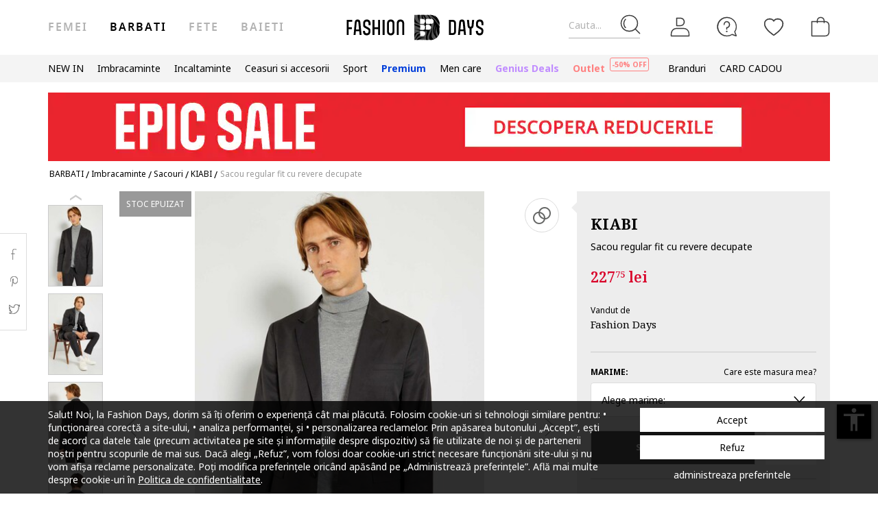

--- FILE ---
content_type: text/html; charset=UTF-8
request_url: https://www.fashiondays.ro/p/sacou-regular-fit-cu-revere-decupate-barbati-kiabi-p5762349-2/
body_size: 32012
content:
<!DOCTYPE html><html lang="ro"><head>    <title>Sacou regular fit cu revere decupate KIABI (TI550-NOIR-CAVIA) | Fashion Days</title>
    <meta charset="utf-8">
        <meta content="Cumpara acum Sacou regular fit cu revere decupate de la KIABI TI550-NOIR-CAVIA si beneficiezi de ✅ Retur gratuit, pana la 30 de zile ✅Livrare cand vrei tu ✅Deschidere colet la livrare" name="description"/>
            <link rel="canonical"
              href="https://www.fashiondays.ro/p/sacou-regular-fit-cu-revere-decupate-barbati-kiabi-p5762349-2/"/>
    
    <link rel="search" title="Search on Fashion Days" type="application/opensearchdescription+xml" href=https://www.fashiondays.ro/page/open-search>

            <meta name="viewport" content="width=device-width, initial-scale=1.0">
    
            

                    <meta content="index, follow" name="robots" />
    
            <meta content="product" property="og:type" />
    <meta content="Fashion Days" property="og:site_name" />
    <meta content="ro_RO" property="og:locale" />
    <meta content="https://www.fashiondays.ro/p/sacou-regular-fit-cu-revere-decupate-barbati-kiabi-p5762349-2/" property="og:url" />
    <meta content="Sacou regular fit cu revere decupate KIABI" property="og:title" />
    <meta content="Cumpara acum Sacou regular fit cu revere decupate de la KIABI si beneficiezi de retur gratuit, pana la 30 de zile" property="og:description" />
        <meta content="https://fdcdn.akamaized.net/m/390x585/products/51854/51853479/images/res_7ce11a62ef668282867f40eaec4f5e40.jpg?s=gwX93hB6wGEe" property="og:image"/>
        <meta content="https://fdcdn.akamaized.net/m/390x585/products/51854/51853479/images/res_7ce11a62ef668282867f40eaec4f5e40.jpg?s=gwX93hB6wGEe" property="og:image:secure_url"/>
    <meta content="https://fdcdn.akamaized.net/m/390x585/products/51854/51853480/images/res_58ce4317f7c44a1522c3094ffba795d3.jpg?s=zMJBQSDyqmyj" property="og:image"/>
        <meta content="https://fdcdn.akamaized.net/m/390x585/products/51854/51853480/images/res_58ce4317f7c44a1522c3094ffba795d3.jpg?s=zMJBQSDyqmyj" property="og:image:secure_url"/>
                <meta content="product" property="twitter:card"/>
            <meta content="@fashiondays" property="twitter:site"/>
        <meta content="Sacou regular fit cu revere decupate" property="twitter:title"/>
    <meta content="https://fdcdn.akamaized.net/m/390x585/products/51854/51853479/images/res_7ce11a62ef668282867f40eaec4f5e40.jpg?s=gwX93hB6wGEe" property="twitter:image"/>
    <meta content="Cumpara acum Sacou regular fit cu revere decupate de la KIABI si beneficiezi de retur gratuit, pana la 30 de zile"
          property="twitter:description"/>
    <meta content="PRICE" property="twitter:label1"/>
    <meta content="227.75" property="twitter:data1"/>
    <meta content="AVAILABILITY" property="twitter:label2"/>
    <meta content="Out of stock" property="twitter:data2"/>

            <meta name="p:domain_verify" content="c093758965d2f978a0560226749410e2" />
    
            <meta property="al:ios:url" content="com.fashiondays://www.fashiondays.ro/p/sacou-regular-fit-cu-revere-decupate-barbati-kiabi-p5762349-2/" />
        <meta property="al:ios:app_store_id" content="614384628" />
        <meta property="al:ios:app_name" content="Fashion Days" />

        <meta property="al:android:url" content="com.fashiondays://www.fashiondays.ro/p/sacou-regular-fit-cu-revere-decupate-barbati-kiabi-p5762349-2/" />
        <meta property="al:android:app_name" content="Fashion Days" />
        <meta property="al:android:package" content="com.fashiondays.android" />

        <meta property="al:web:url" content="https://www.fashiondays.ro/p/sacou-regular-fit-cu-revere-decupate-barbati-kiabi-p5762349-2/" />
    
    <meta property="fb:app_id" content="1771937399725515">

    <link rel="apple-touch-icon" sizes="180x180" href="/images/webui/favicon/apple-touch-icon-xmas-180x180.png">
    <link rel="icon" type="image/png" sizes="32x32" href="/images/webui/favicon/favicon-xmas-32x32.png">
    <link rel="icon" type="image/png" sizes="16x16" href="/images/webui/favicon/favicon-xmas-16x16.png">
    <link rel="manifest" href="/images/webui/favicon/site.webmanifest">

    <link rel="preconnect" href="https://fonts.gstatic.com" crossorigin>
    <link href="https://fonts.googleapis.com/css2?family=Noto+Sans:ital,wght@0,400;0,700;1,400&display=swap" rel="stylesheet">
    <link href="https://fonts.googleapis.com/css2?family=Noto+Serif:wght@400;700&display=swap" rel="stylesheet">

            <script src="/assets/02092c389833cc051b831f01882abb4e01cee4ab/static/js-assets/faro.js?02092c389833cc051b831f01882abb4e01cee4ab"></script>
    
    
            <link rel="stylesheet" href="/assets/02092c389833cc051b831f01882abb4e01cee4ab/static/css-assets/productDetails.css?02092c389833cc051b831f01882abb4e01cee4ab">

        
    <!--[if lt IE 10]>
    <script src="/assets/02092c389833cc051b831f01882abb4e01cee4ab/static/js-assets/matchMedia.js?02092c389833cc051b831f01882abb4e01cee4ab"></script>
    <![endif]-->

            <script src="https://cdn.onesignal.com/sdks/OneSignalSDK.js" async=""></script>
<script>

        OneSignal = window.OneSignal || [];

            OneSignal.push(function() {
            OneSignal.init({
                appId: "bad9cd56-03ab-46a2-9e3b-f03dbda468d4",
            });
        });
    
    OneSignal.push(["addListenerForNotificationOpened", function(payload) {
        OneSignal.getUserId(function(userId) {
            registerGaEvent({
                category: 'os_addListenerForNotificationOpened',
                action: 'u_id ' + userId,
                label: 'n_id ' + payload.id
            });
        });
    }]);

    OneSignal.push(function() {
        // Occurs when the user's subscription changes to a new value.
        OneSignal.on('notificationPermissionChange', function(permissionChange) {
            let currentPermission = permissionChange.to;
            OneSignal.getUserId(function(userId) {
                registerGaEvent({
                    category: 'os_notificationPermissionChange',
                    action: 'u_id ' + userId,
                    label: currentPermission
                });
            });
        });
    });

    OneSignal.push(function() {
        // Occurs when native browser prompt is shown
        OneSignal.on('permissionPromptDisplay', function() {
            registerGaEvent({
                category: 'os_permissionPromptDisplay',
                action: 'displayed'
            });
        });
    });

    OneSignal.push(function() {
        // Occurs when the user's subscription changes to a new value.
        OneSignal.on('subscriptionChange', function(isSubscribed) {
            OneSignal.getUserId(function(userId) {
                registerGaEvent({
                    category: 'os_subscriptionChange',
                    action: 'u_id ' + userId,
                    label: isSubscribed
                });
            })
        });
    });

    OneSignal.push(function() {
        OneSignal.on('popoverShown', function() {
            registerGaEvent({
                category: 'os_popoverPromptDisplay',
                action: 'displayed'
            });
        });
    });

    OneSignal.push(function() {
        OneSignal.on('popoverAllowClick', function() {
            registerGaEvent({
                category: 'os_popoverAllowClick',
                action: 'allowed'
            });
        });
    });

    OneSignal.push(function() {
        OneSignal.on('popoverCancelClick', function() {
            registerGaEvent({
                category: 'os_popoverCancelClick',
                action: 'cancel'
            });
        });
    });

    OneSignal.push(function() {
        OneSignal.on('popoverClosed', function() {
            registerGaEvent({
                category: 'os_popoverClosed',
                action: 'closed'
            });
        });
    });

    </script>    
     
        <script type="text/javascript">
    authToken = 'anon-b1f0a25f8913aefb5d0724bc7183c388b3fef3f7';
    var customerId = '1';
</script>
    <script>
        let gtmListingData = {"listType":"Direct","listingName":"Direct","listDetail":"Direct","listSource":"PDP"};
            </script>
    <div></div>
                    <script type="text/javascript">
  var dataLayer = dataLayer || [];
  var gtmProductData = {"customer":{"customerId":1,"customerUniqueId":1,"customerStatus":"unregistered","referrerId":1,"referrerName":"N\/A","customerGender":"N\/A","customerMemberSince":"N\/A","customerLastLogin":"N\/A","customerBuyerSince":"N\/A","customerFirstPurchase":"N\/A","customerLastPurchase":"N\/A","customerOrders":"N\/A","recentProductsStatus":"N\/A","email":{"nl":"N\/A","fav":"N\/A","alerts":"N\/A","survey":"N\/A"},"customerClusterId":900,"customerGeniusFlag":"N\/A","customerGeniusTier":"N\/A","customerBnplEligibility":"N\/A","customerUserDomain":"N\/A","genius_initial_cluster":"N\/A","genius_current_cluster":"N\/A","currentCohort":"N\/A","customerNotificationBannerStatus":{"toucp":false},"customerCookieExternalIdsRejected":["FitAnalitycs","Google Analytics","Inspectlet","WisePops","Firebase","Criteo","Google Ads","Bing","RTB","Emarsys","Facebook","ProfitShare","Pinterest","TikTok","MGID","Teads","Google Ads Personalization"],"customerSocialLoginEmag":"N\/A","customerHasPhone":"N\/A"},"unique_token":"176889583461492","customerId":1,"customerUniqueId":1,"customerStatus":"unregistered","referrerId":1,"referrerName":"N\/A","customerGender":"N\/A","customerMemberSince":"N\/A","customerLastLogin":"N\/A","customerBuyerSince":"N\/A","customerFirstPurchase":"N\/A","customerLastPurchase":"N\/A","customerOrders":"N\/A","recentProductsStatus":"N\/A","email":{"nl":"N\/A","fav":"N\/A","alerts":"N\/A","survey":"N\/A"},"customerClusterId":900,"customerGeniusFlag":"N\/A","customerGeniusTier":"N\/A","customerBnplEligibility":"N\/A","customerUserDomain":"N\/A","genius_initial_cluster":"N\/A","genius_current_cluster":"N\/A","currentCohort":"N\/A","customerNotificationBannerStatus":{"toucp":false},"customerCookieExternalIdsRejected":["FitAnalitycs","Google Analytics","Inspectlet","WisePops","Firebase","Criteo","Google Ads","Bing","RTB","Emarsys","Facebook","ProfitShare","Pinterest","TikTok","MGID","Teads","Google Ads Personalization"],"customerSocialLoginEmag":"N\/A","customerHasPhone":"N\/A","product":{"hasVideo":"no","name":"Sacou regular fit cu revere decupate","productDescription":206,"brandId":30367,"brandName":"KIABI","classification":"CLOTHING","classificationId":4,"subClassification":"BLAZERS","subClassificationId":"160","buyingCategory":"2378","tagId":2,"parentProductId":5762349,"productId":5762349,"sku":"TI550-NOIR-CAVIA","skuVariant":"TI550-NOIR-CAVIA","vendorId":1,"price":227.75,"priceRRP":227.75,"availabilityId":"6 | 6","listingPosition":-1,"productStatus":"sold out","isConsignment":"yes | yes"},"experiments":"17#A__"};
  beemUsedProducts = {
    localStorageKey: 'beemUsedProducts',
    all: function () {
        var ids = JSON.parse(localStorage.getItem(this.localStorageKey));
        if (!ids) {
            ids = {};
        }
        return ids;
    },
    push: function (productId) {
        var ids = this.all();
        ids[parseInt(productId)] = true;
        localStorage.setItem(this.localStorageKey, JSON.stringify(ids));
    },
    has: function (productId) {
        return this.all().hasOwnProperty(productId);
    }
  }
  if (typeof gtmProductData.product === 'object') {
    gtmProductData.product.arFeature = beemUsedProducts.has(gtmProductData.product.parentProductId) ? 'yes' : 'no';
  }
  if (typeof gtmProductData.cart !== 'undefined' && typeof gtmProductData.cart.products !== 'undefined' && Array.isArray(gtmProductData.cart.products)) {
    gtmProductData.cart.products.map(function(product){product.arFeature = beemUsedProducts.has(product.parentProductId) ? 'yes' : 'no';});
  }
  var gtmData = gtmProductData;
  if (typeof gtmListingData === 'undefined') {
    gtmListingData = {};
  }
  if (gtmData.product) {
    gtmData.product = {...gtmProductData.product, ...gtmListingData};
  } else {
    gtmData = {...gtmProductData, ...gtmListingData};
  }
  Object.keys(gtmData).forEach((key) => (gtmData[key] == null) && delete gtmData[key]);

  if (Object.keys(gtmData).length) {
    if (typeof dataLayer[0] !== undefined) {
      dataLayer[0] = Object.assign({}, dataLayer[0], gtmData);
    } else {
      dataLayer.push(gtmData);
    }
  }
</script>

        <!-- Google Tag Manager -->
<script>(function(w,d,s,l,i){w[l]=w[l]||[];w[l].push({'gtm.start': new Date().getTime(),event:'gtm.js'});var f=d.getElementsByTagName(s)[0], j=d.createElement(s),dl=l!='dataLayer'?'&l='+l:'';j.async=true;j.src='//www.googletagmanager.com/gtm.js?id='+i+dl;f.parentNode.insertBefore(j,f);})(window,document,'script','dataLayer','GTM-TPKZN3');</script>
<!-- End Google Tag Manager -->

    

</head>
<body id="site-ro"
    class="clearfix bg"
    style="" onunload="" >

    
            <!-- Google Tag Manager -->
<noscript><iframe src="//www.googletagmanager.com/ns.html?id=GTM-TPKZN3" height="0" width="0" style="display:none;visibility:hidden"></iframe></noscript>
<!-- End Google Tag Manager -->

    
    <noscript>
        <div id="noscript"><div class="alertmessage">Pentru a vizualiza corect aceasta pagina, te rugam sa activezi JavaScript in browser.</div></div>
    </noscript>

    <!-- pzk-web-3.m247.fd.corp -->

    <div id="unsupported-browsers">
        <div class="container">
            <div class="row">
                <div class="col-xs-12">
                    <span>A fost detectata o versiune de browser inactuala. Pentru cea mai buna experienta, te rugam sa-ti actualizezi browserul.</span>
                    <span class="f-right"><a href="javascript: void(0);">Am inteles</a> </span>
                </div>
            </div>
        </div>
    </div>
        <div id="full-site-canvas" class="">
        <div class="backdrop-canvas"></div>
                    
    
    <div id="head-section">
        

    


<header class="header">
    <div class="container">
                    <nav class="my-account-menu">
                <div class="nav nav-pills">
                    <div class="top-menu-item">
                        <a href="javascript:void(0)" id="mobile-search" aria-label="Cauta...">
                            <span class="text-placeholder">Cauta...</span>
                            <div class="container-icon">
                                <i class="icon icon-fdux_search"></i>
                            </div>
                        </a>
                    </div>
                    <div class="" id="user-mobile-area" data-100vh-max="sm">
                            <div class="top-menu-item my-account" id="login-dropdown">
                                <a id="customer-account"                                     class="hasArrow "                                   href="/customer/authentication?auth_source=accountMenu" aria-label="Intra in cont">
                                    <div class="container-icon">
                                        <i class="icon icon-fdux_profile"></i>
                                    </div>
                                </a>
                                                                <div class="account-menu" data-login-flow-page="miniMenu">
                                    <div class="login-form">
                                        <span class="sub-title">Intra in cont cu email</span>
                                        <div class="get-login-form">
                                            <div class="fd-spinner is-shown"></div>
                                        </div>
                                        <div class="forgot-new" id="login-p">
                                            <div class="forgot-pass">
                                                <a href="https://www.fashiondays.ro/customer/recover-password" id="forget-password-open">Ai uitat parola?</a>
                                            </div>
                                                                                            <div class="social-connect-login">
                                                    
    <div class="emag-login">
        <button
                class="btn-emag"
                onclick="handleEmagLogin()"
                type="button"
                aria-label="Inregistreaza-te cu eMAG"
                data-login-flow-action="emagLoginClick"
        >
            <div>
                <span class="emag-icon"></span>
                <span class="emag">Inregistreaza-te cu eMAG</span>
            </div>
        </button>
    </div>

<script>
    function handleEmagLogin() {
        const nlAccept = document.getElementById('register-newsletter_subscription_type')?.checked ? 1 : 0;
        const url = `${Routing.generate('customer_social_redirect_to_emag')}${nlAccept ? '?nl_accept=1' : ''}`;
        window.location.href = url;
    }
</script>

<div class="wrapper-secondary-social">
        <div class="facebook-login">
        <button
                class="btn-facebook"
                onclick="SocialConnectApp.triggerFacebookLogin()"
                type="button"
                aria-label="Intra in cont cu Facebook"
                data-login-flow-action="facebookLoginClick"
        >
            <div>
                <span class="facebook-icon"></span>
                <span class="facebook">Intra in cont cu Facebook</span>
            </div>
        </button>
    </div>
            <div class="google-login">
        <button
                class="btn-google"
                onclick="SocialConnectApp.triggerGoogleLogin()"
                type="button"
                aria-label="Intra in cont cu Google"
                data-login-flow-action="googleLoginClick"
        >
            <div>
                <span class="google-icon"></span>
                <span class="google">Intra in cont cu Google</span>
            </div>
        </button>
    </div>
            <div class="apple-login">
        <button
                class="btn-apple"
                onclick="SocialConnectApp.triggerAppleLogin()"
                type="button"
                aria-label="Conecteaza-te cu Apple"
                data-login-flow-action="appleLoginClick"
        >
            <div>
                <span class="icon-fdux_apple_logo"></span>
                <span class="apple">Conecteaza-te cu Apple</span>
            </div>
        </button>
    </div>
    </div>
<div class="clearfix"></div>
                                                </div>
                                                                                        <div class="clearfix"></div>
                                            <div class="new-account">
                                                <a href="https://www.fashiondays.ro/customer/authentication/register" id="register-open">Fa-ti cont</a>
                                            </div>
                                        </div>
                                    </div>
                                    <div class="register-form">
                                        <span class="sub-title">Inregistreaza-te cu email</span>
                                        <div class="get-register-form"></div>
                                                                                    <div class="social-connect-login">
                                                
    <div class="emag-login">
        <button
                class="btn-emag"
                onclick="handleEmagLogin()"
                type="button"
                aria-label="Inregistreaza-te cu eMAG"
                data-login-flow-action="emagLoginClick"
        >
            <div>
                <span class="emag-icon"></span>
                <span class="emag">Inregistreaza-te cu eMAG</span>
            </div>
        </button>
    </div>

<script>
    function handleEmagLogin() {
        const nlAccept = document.getElementById('register-newsletter_subscription_type')?.checked ? 1 : 0;
        const url = `${Routing.generate('customer_social_redirect_to_emag')}${nlAccept ? '?nl_accept=1' : ''}`;
        window.location.href = url;
    }
</script>

<div class="wrapper-secondary-social">
        <div class="facebook-login">
        <button
                class="btn-facebook"
                onclick="SocialConnectApp.triggerFacebookLogin()"
                type="button"
                aria-label="Intra in cont cu Facebook"
                data-login-flow-action="facebookLoginClick"
        >
            <div>
                <span class="facebook-icon"></span>
                <span class="facebook">Intra in cont cu Facebook</span>
            </div>
        </button>
    </div>
            <div class="google-login">
        <button
                class="btn-google"
                onclick="SocialConnectApp.triggerGoogleLogin()"
                type="button"
                aria-label="Intra in cont cu Google"
                data-login-flow-action="googleLoginClick"
        >
            <div>
                <span class="google-icon"></span>
                <span class="google">Intra in cont cu Google</span>
            </div>
        </button>
    </div>
            <div class="apple-login">
        <button
                class="btn-apple"
                onclick="SocialConnectApp.triggerAppleLogin()"
                type="button"
                aria-label="Conecteaza-te cu Apple"
                data-login-flow-action="appleLoginClick"
        >
            <div>
                <span class="icon-fdux_apple_logo"></span>
                <span class="apple">Conecteaza-te cu Apple</span>
            </div>
        </button>
    </div>
    </div>
<div class="clearfix"></div>
                                            </div>
                                                                                <a href="https://www.fashiondays.ro/customer/authentication" class="already-user" id="register-login-link">Esti deja utilizator?</a>
                                    </div>
                                </div>
                                                            </div>
                            <div class="top-menu-item">
                                <a href="/page/faq/" id="customer-support"  class="follow-href "  aria-label="FAQ">
                                    <div class="container-icon">
                                        <i class="icon icon-fdux_help"></i>
                                    </div>
                                    <div class="text">Suport</div>
                                </a>
                            </div>
                        </div>
                        <div class="top-menu-item">
                            <a href="/wishlist" id="wishlist-top-menu" aria-label="Favorite">
                                <div class="container-icon">
                                    <i class="icon icon-fdux_wishlist"></i>
                                    <span id="prodFavCountHeader" class="top-menu-item__counter"></span>
                                </div>
                                <div class="text">FAVORITE</div>
                            </a>
                        </div>
                        <div class="top-menu-item">
                            <a href="/cart/" id="customer-basket" class="basket-link " aria-label="Cosul de cumparaturi">
                                <div class="container-icon">
                                    <i class="icon icon-fdux_cart"></i>
                                    <span id="prodCartCountHeader" class="concealed top-menu-item__counter"></span>
                                </div>
                                <div class="text">cosul meu</div>
                            </a>
                        </div>
                        <div class="top-menu-item">
                            <a href="javascript: void(0);" id="mobile-login" aria-label="Intra in cont">
                                <div class="container-icon">
                                    <i class="icon icon-fdux_profile"></i>
                                </div>
                            </a>
                        </div>                    <div id="basket-notification" class="header-notification">
                        <span>Acest produs a fost adaugat in cosul tau de cumparaturi.</span>
                    </div>
                    <div id="fav-notification" class="header-notification"
                         data-text-new="Produsul a fost adaugat in Favorite."
                         data-text-existing="Produsul se afla deja in lista. A fost mutat la inceputul listei.">
                        <span></span>
                    </div>
                </div>
            </nav>
        
                    <div class="hidden-md hidden-lg visible-xs visible-sm burger-menu">
                <input type="checkbox" class="burger-menu__checkbox hidden" id="burger-menu">
                <label class="burger-menu__btn" for="burger-menu">
                    <div class="burger-menu__icon"></div>
                </label>
            </div>
                                                                <nav id="tag-menu" class="hidden-xs hidden-sm visible-md visible-lg" aria-label="Gender Menu">
        <ul class="nav">
                                    <li>
                    <a href="/t/femei/"  data-tag-id="1">Femei</a>
                </li>
                                                <li>
                    <a href="/t/barbati/" class="active" data-tag-id="2">Barbati</a>
                </li>
                                                <li>
                    <a href="/t/fete/"  data-tag-id="7">Fete</a>
                </li>
                                                <li>
                    <a href="/t/baieti/"  data-tag-id="8">Baieti</a>
                </li>
                        </ul>
</nav>
                
                    <a class="navbar-brand" id="logo-link" href="https://www.fashiondays.ro/t/barbati/"
               title="Destinatia de fashion #1 in Europa Centrala si de Est">
                 <span class="hidden-xs visible-sm visible-md visible-lg logo-header-desktop">
                  <img src="/images/webui/logo/logo_desktop_autumn_24.svg?02092c389833cc051b831f01882abb4e01cee4ab" width="200"
                       height="40" alt="Fashion Days">
                </span>
                <span class="visible-xs hidden-sm hidden-md hidden-lg logo-header-responsive">
                    <img src="/images/webui/logo/logo_responsive_autumn_24.svg?02092c389833cc051b831f01882abb4e01cee4ab" width="34"
                         height="34" alt="Fashion Days">
                </span>
            </a>
            
                    <div class="search-container ui-front" id="search-container">
                                <form method="GET" action="/search/" id="search-form" class="clearfix">
                    <button type="button" id="close-search" class="btn search__btn"></button>
                    <div id="clear-search-field" class="search__btn">
                        <i class="icon icon-x-close"></i>
                    </div>
                    <input type="text" id="search-input" name="q" placeholder="Cauta produsul..." value="" autocomplete="off">
                    <input type="hidden" name="effective_search" value="1">
                    <button id="search-submit" class="btn search__btn" value="Cauta">
                        <span class="icon-fdux_search"></span>
                    </button>
                    <ul id="search-container__results"></ul>
                </form>
            </div>
        
            </div>
</header>
<script type="text/javascript">
	const noMenuAuth = false
</script>

                    









<div id="main-menu" data-100vh-max="sm"><div class="visible-xs visible-sm hidden-md hidden-lg main-menu__tag-responsive-nav"><ul><li><a href="/t/femei/"  data-tag-id="1">Femei</a></li><li><a href="/t/barbati/" class="active" data-tag-id="2">Barbati</a></li><li><a href="/t/fete/"  data-tag-id="7">Fete</a></li><li><a href="/t/baieti/"  data-tag-id="8">Baieti</a></li></ul></div><div class="container main-menu__container"><nav class="main-menu__nav-container main-menu__nav-container--base clearfix" aria-label="Main Menu"><ul class="main-menu__nav"><li class="main-menu__tag-responsive"><a href="/t/barbati/">
                                    Vezi Homepage Barbati 
                                </a></li><li class="main-menu__item"><span style=""
                                          class=""
                                          data-item-type="3">
                                          NEW IN
                                          
                                    </span><div class="main-menu__overlay"><div class="main-menu__overlay-title">NEW IN</div><div class="main-menu__overlay-content main-menu__overlay-content--banner main-menu__overlay-content--banner--2"><a class="main-menu__item-child main-menu__item-child--is-bold  "
           href="/s/new-this-week-m/"
           style=""
             data-item-type="8"><span class="main-menu__item-child__title">NEW THIS WEEK</span></a><a class="main-menu__item-child main-menu__item-child--is-bold  "
           href="/s/new-this-month-m/"
           style=""
             data-item-type="8"><span class="main-menu__item-child__title">NEW THIS MONTH</span></a><span class="main-menu__item-empty-line" data-item-type="1"></span><span class="main-menu__item-child main-menu__item-child--is-bold  "
              style="" data-item-type="3">
              SHOP BY CATEGORY
        </span><a class="main-menu__item-child   "
           href="/s/fresh-fits-new-in-m/"
           style=""
             data-item-type="8"><span class="main-menu__item-child__title">Fresh Fits | Articole vestimentare</span></a><a class="main-menu__item-child   "
           href="/s/step-up-new-in-m/"
           style=""
             data-item-type="8"><span class="main-menu__item-child__title">Step up | Incaltaminte trendy si versatila</span></a><a class="main-menu__item-child   "
           href="/s/finishing-touches-new-in-m/"
           style=""
             data-item-type="8"><span class="main-menu__item-child__title">Finishing Touches | Accesorii de Impact</span></a><span class="main-menu__item-column-break" data-item-type="2"></span><span class="main-menu__item-child main-menu__item-child--is-bold  "
              style="" data-item-type="3">
              THE MALL
        </span><a class="main-menu__item-child   "
           href="https://www.fashiondays.ro/shop/inspiration-m/"
           style=""
             data-item-type="8"><span class="main-menu__item-child__title">THE GIFT SHOP</span></a><a class="main-menu__item-child   "
           href="https://www.fashiondays.ro/shop/inspo-m/"
           style=""
             data-item-type="8"><span class="main-menu__item-child__title">THE FW25 SHOP</span></a><a class="main-menu__item-child   "
           href="https://www.fashiondays.ro/shop/sport-m/"
           style=""
             data-item-type="8"><span class="main-menu__item-child__title">THE SPORT SHOP</span></a><a class="main-menu__item-child   "
           href="https://www.fashiondays.ro/shop/streetwear-m/"
           style=""
             data-item-type="8"><span class="main-menu__item-child__title">THE STREETSTYLE SHOP</span></a><a class="main-menu__item-child   "
           href="https://www.fashiondays.ro/shop/affordable-m/"
           style=""
             data-item-type="8"><span class="main-menu__item-child__title">THE AFFORDABLE SHOP</span></a><a class="main-menu__item-child   "
           href="https://www.fashiondays.ro/shop/denim-m/"
           style=""
             data-item-type="8"><span class="main-menu__item-child__title">THE DENIM SHOP</span></a><span class="main-menu__item-empty-line" data-item-type="1"></span><span class="main-menu__item-child main-menu__item-child--is-bold  "
              style="" data-item-type="3">
              LUXURY FINDS
        </span><a class="main-menu__item-child   "
           href="/g/golden-goose"
           style=""
             data-item-type="8"><span class="main-menu__item-child__title">Golden Goose collection</span></a><a class="main-menu__item-child   "
           href="/s/high-end-watches-accents-m/"
           style=""
             data-item-type="8"><span class="main-menu__item-child__title">High – End watches &amp; accents</span></a><a class="main-menu__item-child   "
           href="/s/elevated-soles-m/"
           style=""
             data-item-type="8"><span class="main-menu__item-child__title">Elevated soles</span></a><a class="main-menu__item-child  main-menu__item-child--has-banner main-menu__item-child--has-banner--2"
           href="/s/new-this-month-m/"
           style=""
             data-item-type="8"><span class="main-menu__item-child__title">Banner 2 columns New In</span><picture><source media="(min-width: 992px)" srcset="https://fdcdn.akamaized.net/b/538x433/vQb-538x433.jpg?s=XZCjxk0tvoI2"><source media="(max-width: 991px)" srcset="https://fdcdn.akamaized.net/b/930x240/vQk-930x240.jpg?s=Y8Ap9fOw_-QB"><img loading="lazy" class="main-menu__item-child__banner" src="https://fdcdn.akamaized.net/b/930x240/vQk-930x240.jpg?s=Y8Ap9fOw_-QB" alt=""></picture></a></div><a href="javascript:;" role="button" class="main-menu__overlay-back"><i class="icon icon-fd-left-arrow"></i> Inapoi
                                        </a></div></li><li class="main-menu__item"><span style=""
                                          class=""
                                          data-item-type="3">
                                          Imbracaminte
                                          
                                    </span><div class="main-menu__overlay"><div class="main-menu__overlay-title">Imbracaminte</div><div class="main-menu__overlay-content main-menu__overlay-content--banner main-menu__overlay-content--banner--1"><a class="main-menu__item-child main-menu__item-child--is-bold  "
           href="/s/most-wanted-apparel-m/"
           style=""
             data-item-type="8"><span class="main-menu__item-child__title">POPULAR PICKS</span></a><a class="main-menu__item-child main-menu__item-child--is-bold  "
           href="/s/best-sellers-m/"
           style=""
             data-item-type="8"><span class="main-menu__item-child__title">BEST SELLERS</span></a><a class="main-menu__item-child main-menu__item-child--is-bold  "
           href="/s/app-new-in-menu-mmse-m"
           style=""
             data-item-type="7"><span class="main-menu__item-child__title">NEW IN</span></a><span class="main-menu__item-empty-line" data-item-type="1"></span><span class="main-menu__item-child main-menu__item-child--is-bold  "
              style="" data-item-type="3">
              CATEGORII
        </span><a class="main-menu__item-child   "
           href="/g/barbati-/imbracaminte"
           style=""
             data-item-type="8"><span class="main-menu__item-child__title">Toate produsele</span></a><a class="main-menu__item-child   "
           href="/g/barbati-/imbracaminte-geci_si_jachete"
           style=""
             data-item-type="6"><span class="main-menu__item-child__title">Geci si jachete</span></a><a class="main-menu__item-child   "
           href="/g/barbati-/imbracaminte-blugi"
           style=""
             data-item-type="6"><span class="main-menu__item-child__title">Blugi</span></a><a class="main-menu__item-child   "
           href="/g/barbati-/imbracaminte-pulovere_si_cardigane"
           style=""
             data-item-type="6"><span class="main-menu__item-child__title">Pulovere si cardigane</span></a><a class="main-menu__item-child   "
           href="/g/barbati-/imbracaminte-tricouri"
           style=""
             data-item-type="6"><span class="main-menu__item-child__title">Tricouri</span></a><a class="main-menu__item-child   "
           href="/g/barbati-/imbracaminte-hanorace"
           style=""
             data-item-type="6"><span class="main-menu__item-child__title">Hanorace</span></a><a class="main-menu__item-child   "
           href="/g/barbati-/imbracaminte-paltoane"
           style=""
             data-item-type="6"><span class="main-menu__item-child__title">Paltoane</span></a><a class="main-menu__item-child   "
           href="/g/barbati-/imbracaminte-camasi"
           style=""
             data-item-type="6"><span class="main-menu__item-child__title">Camasi</span></a><a class="main-menu__item-child   "
           href="/g/barbati-/imbracaminte-pantaloni"
           style=""
             data-item-type="6"><span class="main-menu__item-child__title">Pantaloni</span></a><a class="main-menu__item-child   "
           href="/g/barbati-/imbracaminte-sacouri"
           style=""
             data-item-type="6"><span class="main-menu__item-child__title">Sacouri</span></a><a class="main-menu__item-child   "
           href="/g/barbati-/imbracaminte-bluze"
           style=""
             data-item-type="6"><span class="main-menu__item-child__title">Bluze</span></a><a class="main-menu__item-child   "
           href="/g/barbati-/imbracaminte-treninguri"
           style=""
             data-item-type="6"><span class="main-menu__item-child__title">Treninguri</span></a><a class="main-menu__item-child   "
           href="/g/barbati-/imbracaminte-pijamale_si_halate_de_baie"
           style=""
             data-item-type="6"><span class="main-menu__item-child__title">Pijamale si halate de baie</span></a><a class="main-menu__item-child   "
           href="/g/barbati-/imbracaminte-lenjerie_intima"
           style=""
             data-item-type="6"><span class="main-menu__item-child__title">Lenjerie intima</span></a><a class="main-menu__item-child   "
           href="/g/barbati-/imbracaminte-sosete"
           style=""
             data-item-type="6"><span class="main-menu__item-child__title">Sosete</span></a><a class="main-menu__item-child   "
           href="/g/barbati-/imbracaminte-costume_de_baie"
           style=""
             data-item-type="6"><span class="main-menu__item-child__title">Costume de baie</span></a><span class="main-menu__item-empty-line" data-item-type="1"></span><span class="main-menu__item-child main-menu__item-child--is-bold  "
              style="" data-item-type="3">
              THE MALL
        </span><a class="main-menu__item-child   "
           href="https://www.fashiondays.ro/shop/inspiration-m/"
           style=""
             data-item-type="8"><span class="main-menu__item-child__title">THE GIFT SHOP</span></a><a class="main-menu__item-child   "
           href="https://www.fashiondays.ro/shop/inspo-m/"
           style=""
             data-item-type="8"><span class="main-menu__item-child__title">THE FW25 SHOP</span></a><a class="main-menu__item-child   "
           href="https://www.fashiondays.ro/shop/affordable-m/"
           style=""
             data-item-type="8"><span class="main-menu__item-child__title">THE AFFORDABLE SHOP</span></a><a class="main-menu__item-child   "
           href="https://www.fashiondays.ro/shop/sport-m/"
           style=""
             data-item-type="8"><span class="main-menu__item-child__title">THE SPORT SHOP</span></a><a class="main-menu__item-child   "
           href="https://www.fashiondays.ro/shop/streetwear-m/"
           style=""
             data-item-type="8"><span class="main-menu__item-child__title">THE STREETSTYLE SHOP</span></a><a class="main-menu__item-child   "
           href="https://www.fashiondays.ro/shop/denim-m/"
           style=""
             data-item-type="8"><span class="main-menu__item-child__title">THE DENIM SHOP</span></a><span class="main-menu__item-column-break" data-item-type="2"></span><span class="main-menu__item-child main-menu__item-child--is-bold  "
              style="" data-item-type="3">
              TOP BRANDS
        </span><a class="main-menu__item-child   "
           href="/g/barbati-tommy_hilfiger+tommy_jeans/imbracaminte"
           style=""
             data-item-type="8"><span class="main-menu__item-child__title">Tommy Hilfiger</span></a><a class="main-menu__item-child   "
           href="/g/barbati-hugo/imbracaminte"
           style=""
             data-item-type="8"><span class="main-menu__item-child__title">HUGO</span></a><a class="main-menu__item-child   "
           href="https://www.fashiondays.ro/g/barbati-boss/imbracaminte"
           style=""
             data-item-type="8"><span class="main-menu__item-child__title">BOSS</span></a><a class="main-menu__item-child   "
           href="/g/barbati-lc_waikiki/imbracaminte"
           style=""
             data-item-type="8"><span class="main-menu__item-child__title">LC Waikiki</span></a><a class="main-menu__item-child   "
           href="https://www.fashiondays.ro/g/barbati-karl_lagerfeld+karl_lagerfeld_jeans/imbracaminte"
           style=""
             data-item-type="8"><span class="main-menu__item-child__title">Karl Lagerfeld</span></a><a class="main-menu__item-child   "
           href="/g/barbati-mango/imbracaminte"
           style=""
             data-item-type="8"><span class="main-menu__item-child__title">Mango</span></a><a class="main-menu__item-child   "
           href="/g/barbati-koton/imbracaminte"
           style=""
             data-item-type="8"><span class="main-menu__item-child__title">Koton</span></a><a class="main-menu__item-child   "
           href="/g/barbati-armani_exchange/imbracaminte"
           style=""
             data-item-type="8"><span class="main-menu__item-child__title">Armani Exchange</span></a><a class="main-menu__item-child   "
           href="https://www.fashiondays.ro/g/barbati-levi_s/imbracaminte"
           style=""
             data-item-type="8"><span class="main-menu__item-child__title">Levi&#039;s</span></a><a class="main-menu__item-child   "
           href="/g/barbati-calvin_klein+calvin_klein_jeans/imbracaminte"
           style=""
             data-item-type="8"><span class="main-menu__item-child__title">Calvin Klein</span></a><a class="main-menu__item-child   "
           href="https://www.fashiondays.ro/g/barbati-emporio_armani/imbracaminte"
           style=""
             data-item-type="8"><span class="main-menu__item-child__title">Emporio Armani</span></a><a class="main-menu__item-child   "
           href="https://www.fashiondays.ro/g/barbati-g_star+g_star_raw/imbracaminte"
           style=""
             data-item-type="8"><span class="main-menu__item-child__title">G-STAR</span></a><a class="main-menu__item-child   "
           href="https://www.fashiondays.ro/g/barbati-guess+guess_jeans/imbracaminte"
           style=""
             data-item-type="8"><span class="main-menu__item-child__title">Guess</span></a><a class="main-menu__item-child   "
           href="https://www.fashiondays.ro/g/barbati-jack_and_jones+jack_jones+jack_jones/imbracaminte"
           style=""
             data-item-type="8"><span class="main-menu__item-child__title">Jack&amp;Jones</span></a><a class="main-menu__item-child   "
           href="https://www.fashiondays.ro/g/barbati-marks_spencer/imbracaminte"
           style=""
             data-item-type="8"><span class="main-menu__item-child__title">Marks &amp; Spencer</span></a><a class="main-menu__item-child   "
           href="/g/barbati-june/imbracaminte"
           style=""
             data-item-type="8"><span class="main-menu__item-child__title">June</span></a><a class="main-menu__item-child   "
           href="/g/barbati-colin_s/imbracaminte"
           style=""
             data-item-type="8"><span class="main-menu__item-child__title">Colin&#039;s</span></a><a class="main-menu__item-child  main-menu__item-child--has-banner main-menu__item-child--has-banner--1"
           href="/g/barbati-/imbracaminte"
           style=""
             data-item-type="8"><span class="main-menu__item-child__title">banner apparel m 1 col</span><picture><source media="(min-width: 992px)" srcset="https://fdcdn.akamaized.net/b/253x433/vQn-253x433.jpg?s=SsHQ6qoprjMq"><source media="(max-width: 991px)" srcset="https://fdcdn.akamaized.net/b/930x240/vQg-930x240.jpg?s=T3efZxfV9W6o"><img loading="lazy" class="main-menu__item-child__banner" src="https://fdcdn.akamaized.net/b/930x240/vQg-930x240.jpg?s=T3efZxfV9W6o" alt=""></picture></a></div><a href="javascript:;" role="button" class="main-menu__overlay-back"><i class="icon icon-fd-left-arrow"></i> Inapoi
                                        </a></div></li><li class="main-menu__item"><span style=""
                                          class=""
                                          data-item-type="3">
                                          Incaltaminte
                                          
                                    </span><div class="main-menu__overlay"><div class="main-menu__overlay-title">Incaltaminte</div><div class="main-menu__overlay-content main-menu__overlay-content--banner main-menu__overlay-content--banner--2"><a class="main-menu__item-child main-menu__item-child--is-bold  "
           href="/s/most-wanted-shoes-m/"
           style=""
             data-item-type="8"><span class="main-menu__item-child__title">POPULAR PICKS</span></a><a class="main-menu__item-child main-menu__item-child--is-bold  "
           href="/s/best-sellers-shoes-m/"
           style=""
             data-item-type="8"><span class="main-menu__item-child__title">BEST SELLERS</span></a><a class="main-menu__item-child main-menu__item-child--is-bold  "
           href="/s/footwear-new-in-menu-mmse-m/"
           style=""
             data-item-type="8"><span class="main-menu__item-child__title">NEW IN</span></a><span class="main-menu__item-empty-line" data-item-type="1"></span><span class="main-menu__item-child main-menu__item-child--is-bold  "
              style="" data-item-type="3">
              CATEGORII
        </span><a class="main-menu__item-child   "
           href="/g/barbati-/incaltaminte"
           style=""
             data-item-type="8"><span class="main-menu__item-child__title">Toate produsele</span></a><a class="main-menu__item-child   "
           href="/g/barbati-/incaltaminte-pantofi_sport_si_tenisi"
           style=""
             data-item-type="6"><span class="main-menu__item-child__title">Sneakers &amp; pantofi sport</span></a><a class="main-menu__item-child   "
           href="/g/barbati-/incaltaminte-ghete"
           style=""
             data-item-type="6"><span class="main-menu__item-child__title">Ghete si bocanci</span></a><a class="main-menu__item-child   "
           href="/g/barbati-/incaltaminte-mocasini+pantofi"
           style=""
             data-item-type="8"><span class="main-menu__item-child__title">Pantofi clasici si mocasini</span></a><a class="main-menu__item-child   "
           href="/g/barbati-/incaltaminte-papuci+sandale"
           style=""
             data-item-type="8"><span class="main-menu__item-child__title">Papuci si sandale</span></a><span class="main-menu__item-empty-line" data-item-type="1"></span><span class="main-menu__item-child main-menu__item-child--is-bold  "
              style="" data-item-type="3">
              THE MALL
        </span><a class="main-menu__item-child   "
           href="https://www.fashiondays.ro/shop/inspiration-m/"
           style=""
             data-item-type="8"><span class="main-menu__item-child__title">THE GIFT SHOP</span></a><a class="main-menu__item-child   "
           href="https://www.fashiondays.ro/shop/inspo-m/"
           style=""
             data-item-type="8"><span class="main-menu__item-child__title">THE FW25 SHOP</span></a><a class="main-menu__item-child   "
           href="https://www.fashiondays.ro/shop/sport-m/"
           style=""
             data-item-type="8"><span class="main-menu__item-child__title">THE SPORT SHOP</span></a><a class="main-menu__item-child   "
           href="https://www.fashiondays.ro/shop/streetwear-m/"
           style=""
             data-item-type="8"><span class="main-menu__item-child__title">THE STREETSTYLE SHOP</span></a><a class="main-menu__item-child   "
           href="https://www.fashiondays.ro/shop/affordable-m/"
           style=""
             data-item-type="8"><span class="main-menu__item-child__title">THE AFFORDABLE SHOP</span></a><a class="main-menu__item-child   "
           href="https://www.fashiondays.ro/shop/denim-m/"
           style=""
             data-item-type="8"><span class="main-menu__item-child__title">THE DENIM SHOP</span></a><span class="main-menu__item-empty-line" data-item-type="1"></span><span class="main-menu__item-child main-menu__item-child--is-bold  "
              style="" data-item-type="3">
              TOP BRANDS
        </span><a class="main-menu__item-child   "
           href="/g/barbati-karl_lagerfeld/incaltaminte"
           style=""
             data-item-type="8"><span class="main-menu__item-child__title">Karl Lagerfeld</span></a><a class="main-menu__item-child   "
           href="/g/barbati-gant/incaltaminte"
           style=""
             data-item-type="8"><span class="main-menu__item-child__title">Gant</span></a><a class="main-menu__item-child   "
           href="/g/barbati-geox/incaltaminte"
           style=""
             data-item-type="8"><span class="main-menu__item-child__title">Geox</span></a><a class="main-menu__item-child   "
           href="/g/barbati-u_s_polo_assn/incaltaminte"
           style=""
             data-item-type="8"><span class="main-menu__item-child__title">U.S. Polo Assn.</span></a><a class="main-menu__item-child   "
           href="/g/barbati-tommy_hilfiger+tommy_jeans+tommy_sport/incaltaminte"
           style=""
             data-item-type="8"><span class="main-menu__item-child__title">Tommy Hilfiger</span></a><a class="main-menu__item-child   "
           href="/g/barbati-calvin_klein+calvin_klein_jeans/incaltaminte"
           style=""
             data-item-type="8"><span class="main-menu__item-child__title">Calvin Klein</span></a><a class="main-menu__item-child   "
           href="/g/barbati-boss/incaltaminte"
           style=""
             data-item-type="8"><span class="main-menu__item-child__title">BOSS</span></a><a class="main-menu__item-child   "
           href="/g/barbati-camper/incaltaminte"
           style=""
             data-item-type="8"><span class="main-menu__item-child__title">Camper</span></a><a class="main-menu__item-child   "
           href="/g/barbati-golden_goose/incaltaminte"
           style=""
             data-item-type="8"><span class="main-menu__item-child__title">Golden Goose</span></a><a class="main-menu__item-child   "
           href="https://www.fashiondays.ro/g/barbati-armani_exchange/incaltaminte"
           style=""
             data-item-type="8"><span class="main-menu__item-child__title">Armani Exchange</span></a><a class="main-menu__item-child   "
           href="https://www.fashiondays.ro/g/barbati-clarks/incaltaminte"
           style=""
             data-item-type="8"><span class="main-menu__item-child__title">Clarks</span></a><a class="main-menu__item-child   "
           href="https://www.fashiondays.ro/g/barbati-ea7/incaltaminte"
           style=""
             data-item-type="8"><span class="main-menu__item-child__title">EA7</span></a><a class="main-menu__item-child   "
           href="https://www.fashiondays.ro/g/barbati-guess/incaltaminte"
           style=""
             data-item-type="8"><span class="main-menu__item-child__title">Guess</span></a><a class="main-menu__item-child   "
           href="https://www.fashiondays.ro/g/barbati-hugo+hugo_boss/incaltaminte"
           style=""
             data-item-type="8"><span class="main-menu__item-child__title">HUGO</span></a><a class="main-menu__item-child  main-menu__item-child--has-banner main-menu__item-child--has-banner--2"
           href="/g/barbati-/incaltaminte"
           style=""
             data-item-type="8"><span class="main-menu__item-child__title">BANNER 2 col shoes M</span><picture><source media="(min-width: 992px)" srcset="https://fdcdn.akamaized.net/b/538x433/vQ9-538x433.jpg?s=aFRl3RNwiqCh"><source media="(max-width: 991px)" srcset="https://fdcdn.akamaized.net/b/930x240/vQh-930x240.jpg?s=ojeYPivWagB9"><img loading="lazy" class="main-menu__item-child__banner" src="https://fdcdn.akamaized.net/b/930x240/vQh-930x240.jpg?s=ojeYPivWagB9" alt=""></picture></a></div><a href="javascript:;" role="button" class="main-menu__overlay-back"><i class="icon icon-fd-left-arrow"></i> Inapoi
                                        </a></div></li><li class="main-menu__item"><span style=""
                                          class=""
                                          data-item-type="3">
                                          Ceasuri si accesorii
                                          
                                    </span><div class="main-menu__overlay"><div class="main-menu__overlay-title">Ceasuri si accesorii</div><div class="main-menu__overlay-content main-menu__overlay-content--banner main-menu__overlay-content--banner--2"><span class="main-menu__item-child main-menu__item-child--is-bold  "
              style="" data-item-type="3">
              CATEGORII
        </span><a class="main-menu__item-child   "
           href="/s/all-categ-acc-m/"
           style=""
             data-item-type="8"><span class="main-menu__item-child__title">Toate produsele</span></a><a class="main-menu__item-child   "
           href="/s/acc-new-in-menu-mmse-m/"
           style=""
             data-item-type="8"><span class="main-menu__item-child__title">NEW IN</span></a><a class="main-menu__item-child   "
           href="/g/barbati-/ceasuri"
           style=""
             data-item-type="5"><span class="main-menu__item-child__title">Ceasuri</span></a><a class="main-menu__item-child   "
           href="/g/barbati-/genti-rucsacuri"
           style=""
             data-item-type="8"><span class="main-menu__item-child__title">Rucsacuri</span></a><a class="main-menu__item-child   "
           href="/g/barbati-/accesorii-curele"
           style=""
             data-item-type="6"><span class="main-menu__item-child__title">Curele</span></a><a class="main-menu__item-child   "
           href="/g/barbati-/accesorii-bijuterii"
           style=""
             data-item-type="6"><span class="main-menu__item-child__title">Bijuterii</span></a><a class="main-menu__item-child   "
           href="/g/barbati-/accesorii-portofele_si_brelocuri"
           style=""
             data-item-type="6"><span class="main-menu__item-child__title">Portofele</span></a><a class="main-menu__item-child   "
           href="/g/barbati-/accesorii-ochelari_de_soare"
           style=""
             data-item-type="6"><span class="main-menu__item-child__title">Ochelari de soare</span></a><a class="main-menu__item-child   "
           href="/g/barbati-/accesorii-fulare_si_esarfe"
           style=""
             data-item-type="6"><span class="main-menu__item-child__title">Fulare si esarfe</span></a><a class="main-menu__item-child   "
           href="/g/barbati-/genti-genti"
           style=""
             data-item-type="6"><span class="main-menu__item-child__title">Genti</span></a><a class="main-menu__item-child   "
           href="/s/trolley-bags/"
           style=""
             data-item-type="8"><span class="main-menu__item-child__title">Genti de voiaj si trolere</span></a><a class="main-menu__item-child   "
           href="/g/barbati-/accesorii-manusi"
           style=""
             data-item-type="6"><span class="main-menu__item-child__title">Manusi</span></a><a class="main-menu__item-child   "
           href="/g/barbati-/accesorii-sepci_si_caciuli"
           style=""
             data-item-type="6"><span class="main-menu__item-child__title">Palarii, caciuli si sepci</span></a><a class="main-menu__item-child   "
           href="/s/huse-telefon/"
           style=""
             data-item-type="8"><span class="main-menu__item-child__title">Huse telefon</span></a><a class="main-menu__item-child   "
           href="/g/barbati-/accesorii-umbrele"
           style=""
             data-item-type="6"><span class="main-menu__item-child__title">Umbrele</span></a><span class="main-menu__item-column-break" data-item-type="2"></span><span class="main-menu__item-child main-menu__item-child--is-bold  "
              style="" data-item-type="3">
              THE MALL
        </span><a class="main-menu__item-child   "
           href="https://www.fashiondays.ro/shop/inspo-m/"
           style=""
             data-item-type="8"><span class="main-menu__item-child__title">THE FW25 SHOP</span></a><a class="main-menu__item-child   "
           href="https://www.fashiondays.ro/shop/inspiration-m/"
           style=""
             data-item-type="8"><span class="main-menu__item-child__title">THE GIFT SHOP</span></a><a class="main-menu__item-child   "
           href="https://www.fashiondays.ro/shop/affordable-m/"
           style=""
             data-item-type="8"><span class="main-menu__item-child__title">THE AFFORDABLE SHOP</span></a><a class="main-menu__item-child   "
           href="https://www.fashiondays.ro/shop/streetwear-m/"
           style=""
             data-item-type="8"><span class="main-menu__item-child__title">THE STREETSTYLE SHOP</span></a><a class="main-menu__item-child   "
           href="https://www.fashiondays.ro/shop/denim-m/"
           style=""
             data-item-type="8"><span class="main-menu__item-child__title">THE DENIM SHOP</span></a><span class="main-menu__item-empty-line" data-item-type="1"></span><span class="main-menu__item-child main-menu__item-child--is-bold  "
              style="" data-item-type="3">
              TOP BRANDS
        </span><a class="main-menu__item-child   "
           href="/s/all-categ-acc-m/fossil"
           style=""
             data-item-type="8"><span class="main-menu__item-child__title">Fossil</span></a><a class="main-menu__item-child   "
           href="/s/all-categ-acc-m/armani_exchange"
           style=""
             data-item-type="8"><span class="main-menu__item-child__title">Armani Exchange</span></a><a class="main-menu__item-child   "
           href="/s/all-categ-acc-m/boss"
           style=""
             data-item-type="8"><span class="main-menu__item-child__title">BOSS</span></a><a class="main-menu__item-child   "
           href="/s/all-categ-acc-m/bulova"
           style=""
             data-item-type="8"><span class="main-menu__item-child__title">Bulova</span></a><a class="main-menu__item-child   "
           href="/s/all-categ-acc-m/casio+casio_edifice+casio_g_shock"
           style=""
             data-item-type="8"><span class="main-menu__item-child__title">Casio</span></a><a class="main-menu__item-child   "
           href="/s/all-categ-acc-m/citizen"
           style=""
             data-item-type="8"><span class="main-menu__item-child__title">Citizen</span></a><a class="main-menu__item-child   "
           href="/s/all-categ-acc-m/festina"
           style=""
             data-item-type="8"><span class="main-menu__item-child__title">Festina</span></a><a class="main-menu__item-child   "
           href="/s/all-categ-acc-m/new_era"
           style=""
             data-item-type="8"><span class="main-menu__item-child__title">New Era</span></a><a class="main-menu__item-child   "
           href="/s/all-categ-acc-m/swiss_alpine_military+swiss_military+swiss_military_by_chrono+swiss_military_hanowa"
           style=""
             data-item-type="8"><span class="main-menu__item-child__title">Swiss Military</span></a><a class="main-menu__item-child  main-menu__item-child--has-banner main-menu__item-child--has-banner--2"
           href="/s/all-categ-acc-m/"
           style=""
             data-item-type="8"><span class="main-menu__item-child__title">BANNER 2 col watches M</span><picture><source media="(min-width: 992px)" srcset="https://fdcdn.akamaized.net/b/538x433/vQ8-538x433.jpg?s=v6Kk9SjiC5hI"><source media="(max-width: 991px)" srcset="https://fdcdn.akamaized.net/b/930x240/vQf-930x240.jpg?s=hgTcMrQt-osK"><img loading="lazy" class="main-menu__item-child__banner" src="https://fdcdn.akamaized.net/b/930x240/vQf-930x240.jpg?s=hgTcMrQt-osK" alt=""></picture></a></div><a href="javascript:;" role="button" class="main-menu__overlay-back"><i class="icon icon-fd-left-arrow"></i> Inapoi
                                        </a></div></li><li class="main-menu__item"><span style=""
                                          class=""
                                          data-item-type="3">
                                          Sport
                                          
                                    </span><div class="main-menu__overlay"><div class="main-menu__overlay-title">Sport</div><div class="main-menu__overlay-content main-menu__overlay-content--banner main-menu__overlay-content--banner--2"><a class="main-menu__item-child main-menu__item-child--is-bold  "
           href="https://www.fashiondays.ro/shop/sport-m/"
           style="color: #003EDA;"
             data-item-type="8"><span class="main-menu__item-child__title">THE SPORT SHOP</span></a><span class="main-menu__item-empty-line" data-item-type="1"></span><span class="main-menu__item-child main-menu__item-child--is-bold  "
              style="" data-item-type="3">
              CATEGORII
        </span><a class="main-menu__item-child   "
           href="/s/all-sport-menu-m"
           style=""
             data-item-type="8"><span class="main-menu__item-child__title">Toate produsele</span></a><a class="main-menu__item-child   "
           href="/s/sneakers-mse-menu-m"
           style=""
             data-item-type="7"><span class="main-menu__item-child__title">Pantofi sport</span></a><a class="main-menu__item-child   "
           href="/s/blouses-mse-menu-m"
           style=""
             data-item-type="7"><span class="main-menu__item-child__title">Bluze si hanorace</span></a><a class="main-menu__item-child   "
           href="/s/tshirts-mse-menu-m"
           style=""
             data-item-type="7"><span class="main-menu__item-child__title">Tricouri</span></a><a class="main-menu__item-child   "
           href="/s/pants-mse-menu-m"
           style=""
             data-item-type="7"><span class="main-menu__item-child__title">Pantaloni</span></a><a class="main-menu__item-child   "
           href="/s/jackets-mse-menu-m"
           style=""
             data-item-type="7"><span class="main-menu__item-child__title">Geci si jachete</span></a><a class="main-menu__item-child   "
           href="/g/barbati-/imbracaminte-treninguri"
           style=""
             data-item-type="8"><span class="main-menu__item-child__title">Treninguri</span></a><a class="main-menu__item-child   "
           href="/s/sport-brands-menu-mmse-m/-/accesorii-curele+echipament_sportiv+fulare_si_esarfe+manusi+palarii_si_sepci+portofele_si_brelocuri,ceasuri-ceasuri,genti-genti+rucsacuri,outdoor-accesorii_sport+fitness+hiking"
           style=""
             data-item-type="8"><span class="main-menu__item-child__title">Accesorii sport</span></a><span class="main-menu__item-empty-line" data-item-type="1"></span><span class="main-menu__item-child main-menu__item-child--is-bold  "
              style="" data-item-type="3">
              ACTIVITATI
        </span><a class="main-menu__item-child   "
           href="/s/ski-m/"
           style=""
             data-item-type="8"><span class="main-menu__item-child__title">Ski &amp; snowboard</span></a><a class="main-menu__item-child   "
           href="/s/run-menu-mmse-m/"
           style=""
             data-item-type="8"><span class="main-menu__item-child__title">Alergare</span></a><a class="main-menu__item-child   "
           href="/s/outdoor-activities-menu-mmse-m/"
           style=""
             data-item-type="8"><span class="main-menu__item-child__title">Aventura &amp; hiking</span></a><a class="main-menu__item-child   "
           href="/s/stay-fit-m"
           style=""
             data-item-type="8"><span class="main-menu__item-child__title">Fitness</span></a><a class="main-menu__item-child   "
           href="/s/fotbal-m/"
           style=""
             data-item-type="8"><span class="main-menu__item-child__title">Fotbal</span></a><span class="main-menu__item-column-break" data-item-type="2"></span><div class="main-menu__item-title"
             style="" data-item-type="3">
             BRANDURI
        </div><div class="main-menu__children-group"><a class="main-menu__item-child   "
           href="/g/nike"
           style=""
             data-item-type="8"><span class="main-menu__item-child__title">Nike</span></a><a class="main-menu__item-child   "
           href="/g/puma"
           style=""
             data-item-type="8"><span class="main-menu__item-child__title">Puma</span></a><a class="main-menu__item-child   "
           href="/s/adidas-mmz-m/"
           style=""
             data-item-type="8"><span class="main-menu__item-child__title">adidas </span></a><a class="main-menu__item-child   "
           href="/s/all-sport-menu-m/under_armour"
           style=""
             data-item-type="8"><span class="main-menu__item-child__title">Under Armour</span></a><a class="main-menu__item-child   "
           href="/g/converse"
           style=""
             data-item-type="8"><span class="main-menu__item-child__title">Converse</span></a><a class="main-menu__item-child   "
           href="/s/all-sport-menu-m/4f"
           style=""
             data-item-type="8"><span class="main-menu__item-child__title">4F</span></a><a class="main-menu__item-child   "
           href="/s/vans-hp-m/"
           style=""
             data-item-type="8"><span class="main-menu__item-child__title">Vans</span></a><a class="main-menu__item-child   "
           href="/g/new-balance"
           style=""
             data-item-type="8"><span class="main-menu__item-child__title">New Balance</span></a><a class="main-menu__item-child   "
           href="/g/columbia"
           style=""
             data-item-type="8"><span class="main-menu__item-child__title">Columbia</span></a><a class="main-menu__item-child   "
           href="/g/skechers"
           style=""
             data-item-type="8"><span class="main-menu__item-child__title">Skechers</span></a><a class="main-menu__item-child   "
           href="/g/salewa"
           style=""
             data-item-type="8"><span class="main-menu__item-child__title">Salewa</span></a><a class="main-menu__item-child   "
           href="/g/hoka"
           style=""
             data-item-type="8"><span class="main-menu__item-child__title">Hoka</span></a><a class="main-menu__item-child   "
           href="/s/all-sport-menu-m/geo_norway+geographical_norway"
           style=""
             data-item-type="8"><span class="main-menu__item-child__title">Geographical Norway</span></a><a class="main-menu__item-child   "
           href="/s/all-sport-menu-m/trespass"
           style=""
             data-item-type="8"><span class="main-menu__item-child__title">Trespass</span></a><a class="main-menu__item-child   "
           href="/s/all-sport-menu-m/timberland"
           style=""
             data-item-type="8"><span class="main-menu__item-child__title">Timberland</span></a><a class="main-menu__item-child   "
           href="/g/the-north-face"
           style=""
             data-item-type="8"><span class="main-menu__item-child__title">The North Face</span></a><a class="main-menu__item-child   "
           href="/s/sport-brands-menu-mmse-m"
           style=""
             data-item-type="7"><span class="main-menu__item-child__title">Vezi toate brandurile &gt;</span></a></div><a class="main-menu__item-child  main-menu__item-child--has-banner main-menu__item-child--has-banner--2"
           href="https://www.fashiondays.ro/shop/sport-w"
           style=""
             data-item-type="8"><span class="main-menu__item-child__title">SPORT BANNER ADIDAS</span><picture><source media="(min-width: 992px)" srcset="https://fdcdn.akamaized.net/b/538x433/rtp-538x433.jpg?s=OaP11oPuc_Wu"><img loading="lazy" class="main-menu__item-child__banner" src="https://fdcdn.akamaized.net/b/538x433/rtp-538x433.jpg?s=OaP11oPuc_Wu" alt=""></picture></a></div><a href="javascript:;" role="button" class="main-menu__overlay-back"><i class="icon icon-fd-left-arrow"></i> Inapoi
                                        </a></div></li><li class="main-menu__item"><span style="color: #003EDA;"
                                          class="main-menu__item-child--is-bold"
                                          data-item-type="3">
                                          Premium
                                          
                                    </span><div class="main-menu__overlay"><div class="main-menu__overlay-title">Premium</div><div class="main-menu__overlay-content main-menu__overlay-content--banner main-menu__overlay-content--banner--2"><a class="main-menu__item-child  main-menu__item-child--has-banner main-menu__item-child--has-banner--2"
           href="https://www.fashiondays.ro/shop/premium-m/"
           style=""
             data-item-type="8"><span class="main-menu__item-child__title">BANNER PREMIUM SIS</span><picture><source media="(min-width: 992px)" srcset="https://fdcdn.akamaized.net/b/538x433/qRw-538x433.jpg?s=S7R8Dpb5U2lv"><source media="(max-width: 991px)" srcset="https://fdcdn.akamaized.net/b/920x240/qRy-920x240.jpg?s=pyHjqUfoiNgS"><img loading="lazy" class="main-menu__item-child__banner" src="https://fdcdn.akamaized.net/b/920x240/qRy-920x240.jpg?s=pyHjqUfoiNgS" alt=""></picture></a><a class="main-menu__item-child main-menu__item-child--is-bold  "
           href="https://www.fashiondays.ro/shop/premium-m/"
           style="color: #003EDA;"
             data-item-type="8"><span class="main-menu__item-child__title">THE PREMIUM SHOP</span></a><span class="main-menu__item-empty-line" data-item-type="1"></span><span class="main-menu__item-child main-menu__item-child--is-bold  "
              style="" data-item-type="3">
              CATEGORII
        </span><a class="main-menu__item-child   "
           href="/s/premium-brands-m?s%5B0%5D=new_in"
           style=""
             data-item-type="8"><span class="main-menu__item-child__title">NEW IN</span></a><a class="main-menu__item-child   "
           href="/s/premium-brands-m/-/accesorii-bijuterii+curele+echipament_sportiv+fulare_si_esarfe+manusi+ochelari_de_soare+palarii_si_sepci+papioane_si_cravate+portofele_si_brelocuri"
           style=""
             data-item-type="8"><span class="main-menu__item-child__title">Accesorii</span></a><a class="main-menu__item-child   "
           href="/s/premium-brands-m/-/imbracaminte-blugi+bluze+camasi+costume_de_baie+geci_si_jachete+hanorace+lenjerie_intima+paltoane+pantaloni+pijamale_si_halate_de_baie+pulovere_si_cardigane+sacouri+sosete+treninguri+tricouri"
           style=""
             data-item-type="8"><span class="main-menu__item-child__title">Imbracaminte</span></a><a class="main-menu__item-child   "
           href="/s/premium-brands-m/-/incaltaminte-ghete+mocasini+pantofi+pantofi_sport_si_tenisi+papuci+sandale"
           style=""
             data-item-type="8"><span class="main-menu__item-child__title">Incaltaminte</span></a><a class="main-menu__item-child   "
           href="/s/premium-brands-m/-/ceasuri-ceasuri+ceasuri_inteligente"
           style=""
             data-item-type="8"><span class="main-menu__item-child__title">Ceasuri</span></a><span class="main-menu__item-empty-line" data-item-type="1"></span><span class="main-menu__item-child main-menu__item-child--is-bold  "
              style="" data-item-type="3">
              INSPIRATION
        </span><a class="main-menu__item-child   "
           href="/s/premium-brands-m?f_1_7598%5B0%5D=554"
           style=""
             data-item-type="8"><span class="main-menu__item-child__title">Denim premium</span></a><a class="main-menu__item-child   "
           href="/s/premium-sneakers-menu-mmse-m/"
           style=""
             data-item-type="8"><span class="main-menu__item-child__title">Sneakers premium</span></a><span class="main-menu__item-column-break" data-item-type="2"></span><span class="main-menu__item-child main-menu__item-child--is-bold  "
              style="" data-item-type="3">
              TOP DESIGNERS
        </span><a class="main-menu__item-child   "
           href="https://www.fashiondays.ro/s/adidas-originals-m/"
           style=""
             data-item-type="8"><span class="main-menu__item-child__title">Adidas Originals</span></a><a class="main-menu__item-child   "
           href="/g/off-white"
           style=""
             data-item-type="8"><span class="main-menu__item-child__title">Off-White</span></a><a class="main-menu__item-child   "
           href="/g/golden-goose"
           style=""
             data-item-type="8"><span class="main-menu__item-child__title">Golden Goose</span></a><a class="main-menu__item-child   "
           href="/g/calvin-klein-jeans"
           style=""
             data-item-type="8"><span class="main-menu__item-child__title">Calvin Klein</span></a><a class="main-menu__item-child   "
           href="/g/tommy-hilfiger"
           style=""
             data-item-type="8"><span class="main-menu__item-child__title">Tommy Hilfiger</span></a><a class="main-menu__item-child   "
           href="/g/hugo"
           style=""
             data-item-type="8"><span class="main-menu__item-child__title">HUGO</span></a><a class="main-menu__item-child   "
           href="/s/premium-brands-m/gant"
           style=""
             data-item-type="8"><span class="main-menu__item-child__title">Gant</span></a><a class="main-menu__item-child   "
           href="/g/ea7"
           style=""
             data-item-type="8"><span class="main-menu__item-child__title">EA7</span></a><a class="main-menu__item-child   "
           href="/s/diesel-menu-m/"
           style=""
             data-item-type="8"><span class="main-menu__item-child__title">Diesel</span></a><a class="main-menu__item-child   "
           href="/s/premium-brands-m/armani_exchange"
           style=""
             data-item-type="8"><span class="main-menu__item-child__title">Armani Exchange</span></a><a class="main-menu__item-child   "
           href="/s/karl-lagerfeld-menu-m/"
           style=""
             data-item-type="8"><span class="main-menu__item-child__title">Karl Lagerfeld</span></a><a class="main-menu__item-child   "
           href="/g/boss"
           style=""
             data-item-type="8"><span class="main-menu__item-child__title">BOSS</span></a><a class="main-menu__item-child   "
           href="/s/lacoste-menu-m/"
           style=""
             data-item-type="8"><span class="main-menu__item-child__title">Lacoste</span></a><a class="main-menu__item-child   "
           href="/s/napapijri-menu-m/"
           style=""
             data-item-type="8"><span class="main-menu__item-child__title">Napapijri</span></a><a class="main-menu__item-child   "
           href="/s/premium-brands-menu-mmse-m"
           style=""
             data-item-type="8"><span class="main-menu__item-child__title">Vezi toate brandurile &gt;</span></a></div><a href="javascript:;" role="button" class="main-menu__overlay-back"><i class="icon icon-fd-left-arrow"></i> Inapoi
                                        </a></div></li><li class="main-menu__item"><span style=""
                                          class=""
                                          data-item-type="3">
                                          Men care
                                          
                                    </span><div class="main-menu__overlay"><div class="main-menu__overlay-title">Men care</div><div class="main-menu__overlay-content main-menu__overlay-content--banner main-menu__overlay-content--banner--1"><a class="main-menu__item-child main-menu__item-child--is-bold  "
           href="https://www.fashiondays.ro/shop/dermato-w/"
           style="color: #003EDA;"
             data-item-type="8"><span class="main-menu__item-child__title">DERMATO SHOP</span></a><span class="main-menu__item-empty-line" data-item-type="1"></span><span class="main-menu__item-child main-menu__item-child--is-bold  "
              style="" data-item-type="3">
              INGRIJIRE TEN
        </span><a class="main-menu__item-child   "
           href="/s/beauty-all-menu-m/-/ingrijire_ten-creme_de_fata,self_care_premium-creme_pentru_fata_premium"
           style=""
             data-item-type="8"><span class="main-menu__item-child__title">Creme de fata</span></a><a class="main-menu__item-child   "
           href="/s/beauty-all-menu-m/-/ingrijire_ten-after_shave"
           style=""
             data-item-type="8"><span class="main-menu__item-child__title">After Shave</span></a><a class="main-menu__item-child   "
           href="/s/beauty-all-menu-m/-/ingrijire_ten-spuma_si_gel_de_ras"
           style=""
             data-item-type="8"><span class="main-menu__item-child__title">Spuma si gel de ras</span></a><a class="main-menu__item-child   "
           href="/s/beauty-all-menu-m/-/ingrijire_ten-tratamente_si_seruri,self_care_premium-seruri_si_tratamente_pentru_ten_premium"
           style=""
             data-item-type="8"><span class="main-menu__item-child__title">Tratamente si seruri</span></a><span class="main-menu__item-empty-line" data-item-type="1"></span><span class="main-menu__item-child main-menu__item-child--is-bold  "
              style="" data-item-type="3">
              INGRIJIRE CORP
        </span><a class="main-menu__item-child   "
           href="/s/beauty-all-menu-m/-/ingrijire_corp-lotiuni_si_creme,self_care_premium-ingrijire_corp_premium"
           style=""
             data-item-type="8"><span class="main-menu__item-child__title">Creme si tratamente</span></a><a class="main-menu__item-child   "
           href="/s/beauty-all-menu-m/-/ingrijire_corp-geluri_de_dus+sapunuri"
           style=""
             data-item-type="8"><span class="main-menu__item-child__title">Geluri de dus si sapunuri</span></a><a class="main-menu__item-child   "
           href="/s/beauty-all-menu-m/-/ingrijire_corp-deodorante_si_antiperspirante"
           style=""
             data-item-type="8"><span class="main-menu__item-child__title">Deodorante</span></a><span class="main-menu__item-column-break" data-item-type="2"></span><span class="main-menu__item-child main-menu__item-child--is-bold  "
              style="" data-item-type="3">
              INGRIJIRE PAR
        </span><a class="main-menu__item-child   "
           href="/s/beauty-all-menu-m/-/ingrijirea_parului-sampon,self_care_premium-ingrijire_pentru_par_premium"
           style=""
             data-item-type="8"><span class="main-menu__item-child__title">Sampon</span></a><a class="main-menu__item-child   "
           href="/s/beauty-all-menu-m/-/ingrijirea_parului-fixativ_si_spuma"
           style=""
             data-item-type="8"><span class="main-menu__item-child__title">Fixativ si spuma</span></a><a class="main-menu__item-child   "
           href="/s/beauty-all-menu-m/-/ingrijirea_parului-ceara_si_gel"
           style=""
             data-item-type="8"><span class="main-menu__item-child__title">Ceara si gel</span></a><a class="main-menu__item-child   "
           href="/s/beauty-all-menu-m/-/ingrijirea_parului-produse_ingrijire_barba_si_mustata"
           style=""
             data-item-type="8"><span class="main-menu__item-child__title">Produse ingrijire barba si mustata</span></a><span class="main-menu__item-empty-line" data-item-type="1"></span><span class="main-menu__item-child main-menu__item-child--is-bold  "
              style="" data-item-type="3">
              INGRIJIRE PERSONALA
        </span><a class="main-menu__item-child   "
           href="/s/beauty-all-menu-m/-/ingrijire_personala-periute_de_dinti_electrice_si_accesorii"
           style=""
             data-item-type="8"><span class="main-menu__item-child__title">Periute de dinti electrice</span></a><a class="main-menu__item-child   "
           href="/s/beauty-all-menu-m/-/ingrijire_personala-aparate_de_ras_electrice"
           style=""
             data-item-type="8"><span class="main-menu__item-child__title">Aparate de ras electrice</span></a><a class="main-menu__item-child   "
           href="/s/beauty-all-menu-m/-/ingrijire_personala-aparate_de_tuns"
           style=""
             data-item-type="8"><span class="main-menu__item-child__title">Aparate de tuns</span></a><a class="main-menu__item-child   "
           href="/s/beauty-all-menu-m/-/ingrijire_personala-uscatoare_de_par"
           style=""
             data-item-type="8"><span class="main-menu__item-child__title">Uscatoare de par</span></a><span class="main-menu__item-empty-line" data-item-type="1"></span><a class="main-menu__item-child main-menu__item-child--is-bold  "
           href="/s/beauty-all-menu-m/-/ingrijire_corp-"
           style=""
             data-item-type="8"><span class="main-menu__item-child__title">PARFUMERIE</span></a><span class="main-menu__item-column-break" data-item-type="2"></span><span class="main-menu__item-child main-menu__item-child--is-bold  "
              style="" data-item-type="3">
              BRANDURI PREFERATE
        </span><a class="main-menu__item-child   "
           href="/s/beauty-all-menu-m/la_roche_posay"
           style=""
             data-item-type="8"><span class="main-menu__item-child__title">La Roche-Posay</span></a><a class="main-menu__item-child   "
           href="/s/beauty-all-menu-m/vichy"
           style=""
             data-item-type="8"><span class="main-menu__item-child__title">Vichy</span></a><a class="main-menu__item-child   "
           href="/s/beauty-all-menu-m/bioderma"
           style=""
             data-item-type="8"><span class="main-menu__item-child__title">Bioderma</span></a><a class="main-menu__item-child   "
           href="/s/beauty-all-menu-m/gillette"
           style=""
             data-item-type="8"><span class="main-menu__item-child__title">Gillette</span></a><a class="main-menu__item-child   "
           href="/s/beauty-all-menu-m/old_spice"
           style=""
             data-item-type="8"><span class="main-menu__item-child__title">Old Spice</span></a><a class="main-menu__item-child   "
           href="/s/beauty-all-menu-m/ducray"
           style=""
             data-item-type="8"><span class="main-menu__item-child__title">Ducray</span></a><a class="main-menu__item-child   "
           href="/s/beauty-all-menu-m/cerave"
           style=""
             data-item-type="8"><span class="main-menu__item-child__title">CeraVe</span></a><a class="main-menu__item-child   "
           href="/s/beauty-all-menu-m/head_shoulders"
           style=""
             data-item-type="8"><span class="main-menu__item-child__title">Head&amp;Shoulders</span></a><a class="main-menu__item-child   "
           href="/s/beauty-all-menu-m/uriage"
           style=""
             data-item-type="8"><span class="main-menu__item-child__title">Uriage</span></a><a class="main-menu__item-child   "
           href="/s/beauty-all-menu-m/nivea_men"
           style=""
             data-item-type="8"><span class="main-menu__item-child__title">Nivea Men</span></a><a class="main-menu__item-child   "
           href="/s/beauty-all-menu-m/str8"
           style=""
             data-item-type="8"><span class="main-menu__item-child__title">STR8</span></a><a class="main-menu__item-child   "
           href="/s/beauty-all-menu-m/perspirex"
           style=""
             data-item-type="8"><span class="main-menu__item-child__title">Perspirex</span></a><a class="main-menu__item-child  main-menu__item-child--has-banner main-menu__item-child--has-banner--1"
           href="https://www.fashiondays.ro/s/beauty-all-menu-m/"
           style=""
             data-item-type="8"><span class="main-menu__item-child__title">Banner beauty m</span><picture><source media="(min-width: 992px)" srcset="https://fdcdn.akamaized.net/b/253x433/vC4-253x433.jpg?s=lsrWvny9yGPW"><source media="(max-width: 991px)" srcset="https://fdcdn.akamaized.net/b/930x240/vC5-930x240.jpg?s=RSnGuDLOa-MB"><img loading="lazy" class="main-menu__item-child__banner" src="https://fdcdn.akamaized.net/b/930x240/vC5-930x240.jpg?s=RSnGuDLOa-MB" alt=""></picture></a></div><a href="javascript:;" role="button" class="main-menu__overlay-back"><i class="icon icon-fd-left-arrow"></i> Inapoi
                                        </a></div></li><li class="main-menu__item"><a href="/s/voucher-genius-m/"
                                       style="color: #C08CFF;"
                                       class="main-menu__item-child--is-bold"
                                        
                                        
                                        data-item-type="8">
                                        Genius Deals
                                        
                                    </a></li><li class="main-menu__item"><span style="color: #FF8080;"
                                          class="main-menu__item-child--is-bold"
                                          data-item-type="3">
                                          Outlet
                                          <sup style="position: relative; top: -7px; left: -2px;"><span class="main-menu__item-child__percent" style="padding: 2px; border-radius: 3px; border: 1px solid #FF8080; color: #FF8080">-50% Off</span></sup></span><div class="main-menu__overlay"><div class="main-menu__overlay-title">Outlet</div><div class="main-menu__overlay-content main-menu__overlay-content--banner main-menu__overlay-content--banner--2"><span class="main-menu__item-child main-menu__item-child--is-bold  "
              style="" data-item-type="3">
              INTERVAL DE PRET
        </span><a class="main-menu__item-child   "
           href="/s/under-15-euro-menu-mmse-m"
           style=""
             data-item-type="8"><span class="main-menu__item-child__title">Articole sub 50 lei</span></a><a class="main-menu__item-child   "
           href="/s/between-15-20-euro-menu-mmse-m"
           style=""
             data-item-type="8"><span class="main-menu__item-child__title">Articole intre 50-100 lei</span></a><a class="main-menu__item-child   "
           href="/s/between-30-50-euro-menu-mmse-m"
           style=""
             data-item-type="8"><span class="main-menu__item-child__title">Articole intre 100-200 lei</span></a><span class="main-menu__item-empty-line" data-item-type="1"></span><span class="main-menu__item-child main-menu__item-child--is-bold  "
              style="" data-item-type="3">
              CATEGORII
        </span><a class="main-menu__item-child   "
           href="/s/outlet-discount-menu-mmse-m"
           style=""
             data-item-type="8"><span class="main-menu__item-child__title">Toate produsele</span></a><a class="main-menu__item-child   "
           href="/s/outlet-discount-menu-mmse-m/-/imbracaminte-tricouri+tricouri"
           style=""
             data-item-type="8"><span class="main-menu__item-child__title">Tricouri, bluze &amp; camasi</span></a><a class="main-menu__item-child   "
           href="/s/outlet-discount-menu-mmse-m/-/incaltaminte-pantofi_sport_si_tenisi"
           style=""
             data-item-type="8"><span class="main-menu__item-child__title">Tenisi si pantofi sport</span></a><a class="main-menu__item-child   "
           href="/s/outlet-discount-menu-mmse-m/-/imbracaminte-blugi+pantaloni"
           style=""
             data-item-type="8"><span class="main-menu__item-child__title">Blugi si pantaloni</span></a><a class="main-menu__item-child   "
           href="https://www.fashiondays.ro/s/outlet-discount-menu-mmse-m/-/accesorii-bijuterii+curele+echipament_sportiv+fulare_si_esarfe+huse_telefon+manusi+ochelari_de_soare+papioane_si_cravate+portofele_si_brelocuri+sepci_si_caciuli+umbrele,ceasuri-ceasuri,genti-genti+rucsacuri"
           style=""
             data-item-type="8"><span class="main-menu__item-child__title">Ceasuri si accesorii</span></a><a class="main-menu__item-child   "
           href="https://www.fashiondays.ro/s/outlet-discount-menu-mmse-m/-/imbracaminte-geci_si_jachete+sacouri"
           style=""
             data-item-type="8"><span class="main-menu__item-child__title">Geci si sacouri</span></a><span class="main-menu__item-column-break" data-item-type="2"></span><div class="main-menu__item-title"
             style="" data-item-type="3">
             BRANDURI
        </div><div class="main-menu__children-group"><a class="main-menu__item-child   "
           href="/s/outlet-discount-menu-mmse-m/nike"
           style=""
             data-item-type="8"><span class="main-menu__item-child__title">Nike</span></a><a class="main-menu__item-child   "
           href="/s/outlet-discount-menu-mmse-m/gant"
           style=""
             data-item-type="8"><span class="main-menu__item-child__title">Gant</span></a><a class="main-menu__item-child   "
           href="/s/outlet-discount-menu-mmse-m/jack_jones"
           style=""
             data-item-type="8"><span class="main-menu__item-child__title">Jack&amp;Jones</span></a><a class="main-menu__item-child   "
           href="/s/outlet-discount-menu-mmse-m/puma"
           style=""
             data-item-type="8"><span class="main-menu__item-child__title">Puma</span></a><a class="main-menu__item-child   "
           href="/s/outlet-discount-menu-mmse-m/under_armour"
           style=""
             data-item-type="8"><span class="main-menu__item-child__title">Under Armour</span></a><a class="main-menu__item-child   "
           href="/s/pepe-jeans-outlet-menu-mmse-m/"
           style=""
             data-item-type="8"><span class="main-menu__item-child__title">Pepe Jeans London</span></a><a class="main-menu__item-child   "
           href="https://www.fashiondays.ro/s/outlet-discount-menu-mmse-m/calvin_klein+calvin_klein_jeans"
           style=""
             data-item-type="8"><span class="main-menu__item-child__title">Calvin Klein</span></a><a class="main-menu__item-child   "
           href="https://www.fashiondays.ro/s/outlet-discount-menu-mmse-m/adidas_originals+adidas_performance+adidas_sportswear"
           style=""
             data-item-type="8"><span class="main-menu__item-child__title">adidas</span></a><a class="main-menu__item-child   "
           href="https://www.fashiondays.ro/s/outlet-discount-menu-mmse-m/boss"
           style=""
             data-item-type="8"><span class="main-menu__item-child__title">BOSS</span></a><a class="main-menu__item-child   "
           href="https://www.fashiondays.ro/s/outlet-discount-menu-mmse-m/hugo"
           style=""
             data-item-type="8"><span class="main-menu__item-child__title">HUGO</span></a><a class="main-menu__item-child   "
           href="/s/outlet-discount-menu-mmse-m/"
           style=""
             data-item-type="8"><span class="main-menu__item-child__title">Vezi toate brandurile &gt;</span></a></div><a class="main-menu__item-child  main-menu__item-child--has-banner main-menu__item-child--has-banner--2"
           href="/s/outlet-discount-menu-mmse-m"
           style=""
             data-item-type="8"><span class="main-menu__item-child__title">BANNER 2 col outlet M</span><picture><source media="(min-width: 992px)" srcset="https://fdcdn.akamaized.net/b/538x433/vQc-538x433.jpg?s=SdaT2Uk6I9uy"><source media="(max-width: 991px)" srcset="https://fdcdn.akamaized.net/b/930x240/vQj-930x240.jpg?s=b5m4UB47Oq4x"><img loading="lazy" class="main-menu__item-child__banner" src="https://fdcdn.akamaized.net/b/930x240/vQj-930x240.jpg?s=b5m4UB47Oq4x" alt=""></picture></a></div><a href="javascript:;" role="button" class="main-menu__overlay-back"><i class="icon icon-fd-left-arrow"></i> Inapoi
                                        </a></div></li><li class="main-menu__item"><span style=""
                                          class=""
                                          data-item-type="3">
                                          Branduri
                                          
                                    </span><div class="main-menu__overlay"><div class="main-menu__overlay-title">Branduri</div><div class="main-menu__overlay-content main-menu__overlay-content--banner main-menu__overlay-content--banner--1"><div class="main-menu__item-title"
             style="" data-item-type="3">
             BRANDURI FAVORITE
        </div><div class="main-menu__children-group"><a class="main-menu__item-child   "
           href="/g/u-s-polo-assn"
           style=""
             data-item-type="8"><span class="main-menu__item-child__title">U.S. Polo Assn.</span></a><a class="main-menu__item-child   "
           href="/g/jackjones"
           style=""
             data-item-type="8"><span class="main-menu__item-child__title">Jack&amp;Jones</span></a><a class="main-menu__item-child   "
           href="/g/clarks"
           style=""
             data-item-type="8"><span class="main-menu__item-child__title">Clarks</span></a><a class="main-menu__item-child   "
           href="/g/gant"
           style=""
             data-item-type="8"><span class="main-menu__item-child__title">Gant</span></a><a class="main-menu__item-child   "
           href="/s/geographical-norway-menu-m/"
           style=""
             data-item-type="8"><span class="main-menu__item-child__title">Geographical Norway</span></a><a class="main-menu__item-child   "
           href="/g/fossil"
           style=""
             data-item-type="8"><span class="main-menu__item-child__title">Fossil</span></a><a class="main-menu__item-child   "
           href="/g/levi-s"
           style=""
             data-item-type="8"><span class="main-menu__item-child__title">Levi&#039;s®</span></a><a class="main-menu__item-child   "
           href="/g/pepe-jeans-london"
           style=""
             data-item-type="8"><span class="main-menu__item-child__title">Pepe Jeans London</span></a><a class="main-menu__item-child   "
           href="/g/geox"
           style=""
             data-item-type="8"><span class="main-menu__item-child__title">Geox</span></a><a class="main-menu__item-child   "
           href="/s/all-brands-hp-m/napapijri"
           style=""
             data-item-type="8"><span class="main-menu__item-child__title">Napapijri</span></a><a class="main-menu__item-child   "
           href="/g/esprit"
           style=""
             data-item-type="8"><span class="main-menu__item-child__title">Esprit</span></a><a class="main-menu__item-child   "
           href="/g/guess"
           style=""
             data-item-type="8"><span class="main-menu__item-child__title">GUESS</span></a><a class="main-menu__item-child   "
           href="/catalog/"
           style=""
             data-item-type="8"><span class="main-menu__item-child__title">Vezi toate brandurile &gt;</span></a></div><span class="main-menu__item-column-break" data-item-type="2"></span><div class="main-menu__item-title"
             style="" data-item-type="3">
             PREMIUM BRANDS
        </div><div class="main-menu__children-group"><a class="main-menu__item-child   "
           href="/s/all-brands-hp-m/emporio_armani+emporio_armani_underwear"
           style=""
             data-item-type="8"><span class="main-menu__item-child__title">Emporio Armani</span></a><a class="main-menu__item-child   "
           href="/g/hugo"
           style=""
             data-item-type="8"><span class="main-menu__item-child__title">Hugo </span></a><a class="main-menu__item-child   "
           href="/s/premium-brands-m/armani_exchange"
           style=""
             data-item-type="8"><span class="main-menu__item-child__title">Armani Exchange</span></a><a class="main-menu__item-child   "
           href="/g/golden-goose"
           style=""
             data-item-type="8"><span class="main-menu__item-child__title">Golden Goose</span></a><a class="main-menu__item-child   "
           href="/g/boss"
           style=""
             data-item-type="8"><span class="main-menu__item-child__title">BOSS</span></a><a class="main-menu__item-child   "
           href="/s/all-brands-hp-m/karl_lagerfeld+karl_lagerfeld_jeans"
           style=""
             data-item-type="8"><span class="main-menu__item-child__title">Karl Lagerfeld</span></a><a class="main-menu__item-child   "
           href="/g/diesel"
           style=""
             data-item-type="8"><span class="main-menu__item-child__title">Diesel</span></a><a class="main-menu__item-child   "
           href="/g/calvin-klein-jeans"
           style=""
             data-item-type="8"><span class="main-menu__item-child__title">Calvin Klein</span></a><a class="main-menu__item-child   "
           href="/g/tommy-hilfiger"
           style=""
             data-item-type="8"><span class="main-menu__item-child__title">Tommy Hilfiger</span></a><a class="main-menu__item-child   "
           href="/g/napapijri"
           style=""
             data-item-type="8"><span class="main-menu__item-child__title">Napapijri</span></a><a class="main-menu__item-child   "
           href="/s/all-brands-hp-m/ea7"
           style=""
             data-item-type="8"><span class="main-menu__item-child__title">EA7</span></a><a class="main-menu__item-child   "
           href="/g/lacoste"
           style=""
             data-item-type="8"><span class="main-menu__item-child__title">Lacoste</span></a><a class="main-menu__item-child   "
           href="/s/premium-brands-menu-mmse-m"
           style=""
             data-item-type="8"><span class="main-menu__item-child__title">Vezi toate brandurile &gt;</span></a></div><span class="main-menu__item-column-break" data-item-type="2"></span><div class="main-menu__item-title"
             style="" data-item-type="3">
             BRANDURI SPORT
        </div><div class="main-menu__children-group"><a class="main-menu__item-child   "
           href="/g/nike"
           style=""
             data-item-type="8"><span class="main-menu__item-child__title">Nike</span></a><a class="main-menu__item-child   "
           href="/g/puma"
           style=""
             data-item-type="8"><span class="main-menu__item-child__title">Puma</span></a><a class="main-menu__item-child   "
           href="/s/adidas-performance-sis-m/"
           style=""
             data-item-type="8"><span class="main-menu__item-child__title">adidas</span></a><a class="main-menu__item-child   "
           href="/g/new-balance"
           style=""
             data-item-type="8"><span class="main-menu__item-child__title">New Balance</span></a><a class="main-menu__item-child   "
           href="/g/columbia"
           style=""
             data-item-type="8"><span class="main-menu__item-child__title">Columbia</span></a><a class="main-menu__item-child   "
           href="/g/hoka"
           style=""
             data-item-type="8"><span class="main-menu__item-child__title">Hoka</span></a><a class="main-menu__item-child   "
           href="/g/converse"
           style=""
             data-item-type="8"><span class="main-menu__item-child__title">Converse</span></a><a class="main-menu__item-child   "
           href="/g/under-armour"
           style=""
             data-item-type="8"><span class="main-menu__item-child__title">Under Armour</span></a><a class="main-menu__item-child   "
           href="/s/vans-hp-m/"
           style=""
             data-item-type="8"><span class="main-menu__item-child__title">Vans</span></a><a class="main-menu__item-child   "
           href="/g/skechers"
           style=""
             data-item-type="8"><span class="main-menu__item-child__title">Skechers</span></a><a class="main-menu__item-child   "
           href="/s/the-north-face-menu-mmse-m/"
           style=""
             data-item-type="8"><span class="main-menu__item-child__title">The North Face</span></a><a class="main-menu__item-child   "
           href="/g/asics"
           style=""
             data-item-type="8"><span class="main-menu__item-child__title">Asics</span></a><a class="main-menu__item-child   "
           href="/s/sport-discount-menu-mmse-m"
           style=""
             data-item-type="8"><span class="main-menu__item-child__title">Vezi toate brandurile &gt;</span></a></div><a class="main-menu__item-child  main-menu__item-child--has-banner main-menu__item-child--has-banner--1"
           href="/catalog/"
           style=""
             data-item-type="8"><span class="main-menu__item-child__title">BANNER 1 col brands M</span><picture><source media="(min-width: 992px)" srcset="https://fdcdn.akamaized.net/b/253x433/c8T-253x433.jpg?s=b7_bxJzVylKn"><source media="(max-width: 991px)" srcset="https://fdcdn.akamaized.net/b/930x240/c8W-930x240.jpg?s=BI-T7IHX5tdD"><img loading="lazy" class="main-menu__item-child__banner" src="https://fdcdn.akamaized.net/b/930x240/c8W-930x240.jpg?s=BI-T7IHX5tdD" alt=""></picture></a></div><a href="javascript:;" role="button" class="main-menu__overlay-back"><i class="icon icon-fd-left-arrow"></i> Inapoi
                                        </a></div></li><li class="main-menu__item"><a href="https://www.fashiondays.ro/vouchers/gift-cards/"
                                       style=""
                                       class=""
                                        
                                        
                                        data-item-type="8">
                                        CARD CADOU
                                        
                                    </a></li></ul></nav><nav class="main-menu__nav-container is-hidden main-menu__nav-container--mobile"></nav><div class="main-menu__spinner fd-spinner fd-spinner--bg-transparent"></div></div></div>

                <div id="modal-overlay-mobile"></div>
    </div>

        
                                        <div class="container" id="product-buy">
                <div class="row top-marketing-banner">
    <div class="col-lg-12 mtb-banner-container">
                <a href="https://www.fashiondays.ro/s/epic-sale-g/"  aria-label="Marketing banner" title="" class="banner-gtm-tracking" data-gtm-id="Marketing banner top wide | https://www.fashiondays.ro/s/epic-sale-g/" data-gtm-name="Marketing banner top wide" data-gtm-creative="vGv-1140x100.jpg" data-gtm-position="1" data-gtm-dsa-beneficiary="" data-gtm-dsa-payer=""><img
                 src="https://fdcdn.akamaized.net/b/1140x100/vGv-1140x100.jpg?s=hupRq1FdpSxl"
                                      alt=""
                                  id="marketing-banner-top-wide-image"
                                                                                                          
                                              /></a>    </div>
</div>


        <div class="row">
            <div class="col-lg-12 clearfix breadcrumbs-container" itemscope itemtype="http://schema.org/BreadcrumbList">
                    <span class="breadcrumb-li hidden-xs" itemprop="itemListElement" itemscope itemtype="http://schema.org/ListItem">
        <a title="Barbati" href="https://www.fashiondays.ro/t/barbati/" itemprop="item">
            <span itemprop="name">BARBATI</span>
            <meta itemprop="position" content="1"/>
        </a>
    </span>
            <span class="hidden-xs">/</span>
    <span itemprop="itemListElement" itemscope itemtype="http://schema.org/ListItem">
        <a title="Barbati Imbracaminte" href="https://www.fashiondays.ro/g/barbati-/imbracaminte" itemprop="item">
            <span itemprop="name">Imbracaminte</span>
            <meta itemprop="position" content="2" />
        </a>
    </span>
        <span>/</span>
    <span itemprop="itemListElement" itemscope itemtype="http://schema.org/ListItem">
        <a title="Barbati Imbracaminte Sacouri" href="https://www.fashiondays.ro/g/barbati-/imbracaminte-sacouri" itemprop="item">
            <span itemprop="name">Sacouri</span>
            <meta itemprop="position" content="3" />
        </a>
    </span>
        <span class="hidden-xs">/</span>
            <span itemprop="itemListElement" itemscope itemtype="http://schema.org/ListItem" class="breadcrumb-li hidden-xs">
            <a title="KIABI" href="https://www.fashiondays.ro/g/kiabi" itemprop="item">
                <span itemprop="name">KIABI</span>
                <meta itemprop="position" content="2" />
            </a>
        </span>
        <span class="hidden-xs">/ </span>
<span class="product-name product-name-breadcrumb hidden-xs">Sacou regular fit cu revere decupate</span>
            </div>
        </div>
        <div class="row">
            <div class="col-lg-1 col-md-1 thumbnails-container">
                <div class="thumbs-slider" id="product-thumbnails">

    <ul id="carousel-thumb" class="elastislide-list">
                                        <li>
                <a class="change-zoom" href="javascript:void(0);"
                   rel="{gallery: 'gal1', smallimage: 'https://fdcdn.akamaized.net/m/390x585/products/51854/51853479/images/res_7ce11a62ef668282867f40eaec4f5e40.jpg?s=gwX93hB6wGEe',largeimage: 'https://fdcdn.akamaized.net/m/780x1170/products/51854/51853479/images/res_7ce11a62ef668282867f40eaec4f5e40.jpg?s=dfXZ_y4K5sRz'}"
                   title="KIABI Sacou regular fit cu revere decupate Barbati">
                    <img alt="KIABI Sacou regular fit cu revere decupate Barbati"
                         src="https://fdcdn.akamaized.net/m/80x120/products/51854/51853479/images/res_7ce11a62ef668282867f40eaec4f5e40.jpg?s=Vk0RwPGCy88J" width="79" height="120"/>
                </a>
            </li>
                                <li>
                <a class="change-zoom" href="javascript:void(0);"
                   rel="{gallery: 'gal1', smallimage: 'https://fdcdn.akamaized.net/m/390x585/products/51854/51853480/images/res_58ce4317f7c44a1522c3094ffba795d3.jpg?s=zMJBQSDyqmyj',largeimage: 'https://fdcdn.akamaized.net/m/780x1170/products/51854/51853480/images/res_58ce4317f7c44a1522c3094ffba795d3.jpg?s=pvEgwbJZOgEW'}"
                   title="KIABI Sacou regular fit cu revere decupate Barbati">
                    <img alt="KIABI Sacou regular fit cu revere decupate Barbati"
                         src="https://fdcdn.akamaized.net/m/80x120/products/51854/51853480/images/res_58ce4317f7c44a1522c3094ffba795d3.jpg?s=QBV5rPbfcQC5" width="79" height="120"/>
                </a>
            </li>
                                <li>
                <a class="change-zoom" href="javascript:void(0);"
                   rel="{gallery: 'gal1', smallimage: 'https://fdcdn.akamaized.net/m/390x585/products/51854/51853480/images/res_ef9071829e43e471eee668eab5b40622.jpg?s=MoGXeyKAaa6v',largeimage: 'https://fdcdn.akamaized.net/m/780x1170/products/51854/51853480/images/res_ef9071829e43e471eee668eab5b40622.jpg?s=BPIV10eMvvkA'}"
                   title="KIABI Sacou regular fit cu revere decupate Barbati">
                    <img alt="KIABI Sacou regular fit cu revere decupate Barbati"
                         src="https://fdcdn.akamaized.net/m/80x120/products/51854/51853480/images/res_ef9071829e43e471eee668eab5b40622.jpg?s=9n_OzBmVlco3" width="79" height="120"/>
                </a>
            </li>
                                <li>
                <a class="change-zoom" href="javascript:void(0);"
                   rel="{gallery: 'gal1', smallimage: 'https://fdcdn.akamaized.net/m/390x585/products/51854/51853480/images/res_e906f619d76913df275fd24d5966ac46.jpg?s=E5E2HfbmZvH1',largeimage: 'https://fdcdn.akamaized.net/m/780x1170/products/51854/51853480/images/res_e906f619d76913df275fd24d5966ac46.jpg?s=ugJRN9bPlgaI'}"
                   title="KIABI Sacou regular fit cu revere decupate Barbati">
                    <img alt="KIABI Sacou regular fit cu revere decupate Barbati"
                         src="https://fdcdn.akamaized.net/m/80x120/products/51854/51853480/images/res_e906f619d76913df275fd24d5966ac46.jpg?s=lU8vOD0zMSbY" width="79" height="120"/>
                </a>
            </li>
                                <li>
                <a class="change-zoom" href="javascript:void(0);"
                   rel="{gallery: 'gal1', smallimage: 'https://fdcdn.akamaized.net/m/390x585/products/51854/51853480/images/res_466597e1a44523024d170e812cb2adc9.jpg?s=jBLE-RMssUJF',largeimage: 'https://fdcdn.akamaized.net/m/780x1170/products/51854/51853480/images/res_466597e1a44523024d170e812cb2adc9.jpg?s=usqY31F4xt5l'}"
                   title="KIABI Sacou regular fit cu revere decupate Barbati">
                    <img alt="KIABI Sacou regular fit cu revere decupate Barbati"
                         src="https://fdcdn.akamaized.net/m/80x120/products/51854/51853480/images/res_466597e1a44523024d170e812cb2adc9.jpg?s=6OMpsgHlqqBV" width="79" height="120"/>
                </a>
            </li>
                                <li>
                <a class="change-zoom" href="javascript:void(0);"
                   rel="{gallery: 'gal1', smallimage: 'https://fdcdn.akamaized.net/m/390x585/products/51854/51853480/images/res_06b7a7e87e7bdd895c63e59c76b3ab4f.jpg?s=3lwJm-xv-rM8',largeimage: 'https://fdcdn.akamaized.net/m/780x1170/products/51854/51853480/images/res_06b7a7e87e7bdd895c63e59c76b3ab4f.jpg?s=02mBiphAlNfV'}"
                   title="KIABI Sacou regular fit cu revere decupate Barbati">
                    <img alt="KIABI Sacou regular fit cu revere decupate Barbati"
                         src="https://fdcdn.akamaized.net/m/80x120/products/51854/51853480/images/res_06b7a7e87e7bdd895c63e59c76b3ab4f.jpg?s=_k2322AwVg5o" width="79" height="120"/>
                </a>
            </li>
                                <li>
                <a class="change-zoom" href="javascript:void(0);"
                   rel="{gallery: 'gal1', smallimage: 'https://fdcdn.akamaized.net/m/390x585/products/51854/51853480/images/res_4b79ba6318f722597331edb4158ace3d.jpg?s=yuxhBSUfMzsl',largeimage: 'https://fdcdn.akamaized.net/m/780x1170/products/51854/51853480/images/res_4b79ba6318f722597331edb4158ace3d.jpg?s=P6B_89AdqaHk'}"
                   title="KIABI Sacou regular fit cu revere decupate Barbati">
                    <img alt="KIABI Sacou regular fit cu revere decupate Barbati"
                         src="https://fdcdn.akamaized.net/m/80x120/products/51854/51853480/images/res_4b79ba6318f722597331edb4158ace3d.jpg?s=ftOwn8j-2Iqb" width="79" height="120"/>
                </a>
            </li>
                                <li>
                <a class="change-zoom" href="javascript:void(0);"
                   rel="{gallery: 'gal1', smallimage: 'https://fdcdn.akamaized.net/m/390x585/products/51854/51853480/images/res_0c1c59382592c80400729b3b24744e7e.jpg?s=ONPpfjxuC0lG',largeimage: 'https://fdcdn.akamaized.net/m/780x1170/products/51854/51853480/images/res_0c1c59382592c80400729b3b24744e7e.jpg?s=4ZeoKg2gMi_G'}"
                   title="KIABI Sacou regular fit cu revere decupate Barbati">
                    <img alt="KIABI Sacou regular fit cu revere decupate Barbati"
                         src="https://fdcdn.akamaized.net/m/80x120/products/51854/51853480/images/res_0c1c59382592c80400729b3b24744e7e.jpg?s=2XyU3Yo-Rb3v" width="79" height="120"/>
                </a>
            </li>
                                <li>
                <a class="change-zoom" href="javascript:void(0);"
                   rel="{gallery: 'gal1', smallimage: 'https://fdcdn.akamaized.net/m/390x585/products/51854/51853480/images/res_a78d2335b21c34674e7c6b2e8b01b70e.jpg?s=3ouf8KvBSrqP',largeimage: 'https://fdcdn.akamaized.net/m/780x1170/products/51854/51853480/images/res_a78d2335b21c34674e7c6b2e8b01b70e.jpg?s=94jg2x-rhnVg'}"
                   title="KIABI Sacou regular fit cu revere decupate Barbati">
                    <img alt="KIABI Sacou regular fit cu revere decupate Barbati"
                         src="https://fdcdn.akamaized.net/m/80x120/products/51854/51853480/images/res_a78d2335b21c34674e7c6b2e8b01b70e.jpg?s=nWI5QeHZtL2G" width="79" height="120"/>
                </a>
            </li>
            </ul>
</div>
            </div>
            <div class="col-lg-7 col-md-7 col-sm-7 col-xs-12 clearfix product-photo-wrapper">
                <div id="product-photo">
    
            <img src="https://fdcdn.akamaized.net/m/390x585/products/51854/51853479/images/res_7ce11a62ef668282867f40eaec4f5e40.jpg?s=gwX93hB6wGEe"
             data-detail-image="https://fdcdn.akamaized.net/m/390x585/products/51854/51853479/images/res_7ce11a62ef668282867f40eaec4f5e40.jpg?s=gwX93hB6wGEe"
             data-zoom-image="https://fdcdn.akamaized.net/m/780x1170/products/51854/51853479/images/res_7ce11a62ef668282867f40eaec4f5e40.jpg?s=dfXZ_y4K5sRz"
             id="imgThumbBox0" alt=""
             width="390"
             height="585" />
    
            <span class="campaign-gray-label campaign-darkmagenta-label">Stoc epuizat</span>
        <ul id="mobile-slider" class="">
                                <li>
                <div class="thumbBox product-image-zoom">
                                                                                    <a href="#" rel="gal1" title="KIABI Sacou regular fit cu revere decupate Barbati"
                       class="imgThumbBox"
                       data-target="#image-gallery"
                       data-toggle="modal"
                       data-title=""
                       data-image="https://fdcdn.akamaized.net/m/780x1170/products/51854/51853479/images/res_7ce11a62ef668282867f40eaec4f5e40.jpg?s=dfXZ_y4K5sRz">
                                   <span class="img-wrapper">
                                                                          <div class="discount-box discount-box-mobile">
                                            <div class="discount" data-discount-val="More" data-min-show-val="">
                                                <div class="recommendation_link js-recommendation-link" data-href="/v/5762349/barbati-/imbracaminte?productSlug=sacou-regular-fit-cu-revere-decupate-barbati-kiabi&amp;tagId=2">
                                                    <span class="visual-recomm-label">Click pentru a vedea produse similare</span>
                                                    <i class="icon icon-visual-recomm"></i>
                                               </div>
                                           </div>
                                       </div>
                                   
                                       
                                   <img src="https://fdcdn.akamaized.net/m/390x585/products/51854/51853479/images/res_7ce11a62ef668282867f40eaec4f5e40.jpg?s=gwX93hB6wGEe"
                                        data-detail-image="https://fdcdn.akamaized.net/m/390x585/products/51854/51853479/images/res_7ce11a62ef668282867f40eaec4f5e40.jpg?s=gwX93hB6wGEe"
                                        data-zoom-image="https://fdcdn.akamaized.net/m/780x1170/products/51854/51853479/images/res_7ce11a62ef668282867f40eaec4f5e40.jpg?s=dfXZ_y4K5sRz"
                                        id="imgThumbBox1" alt="KIABI Sacou regular fit cu revere decupate Barbati"
                                        width="390"
                                        height="585" />
                                   </span>
                    </a>
                </div>
            </li>
                                <li>
                <div class="thumbBox product-image-zoom">
                                        <a href="#" rel="gal1" title="KIABI Sacou regular fit cu revere decupate Barbati"
                       class="imgThumbBox"
                       data-target="#image-gallery"
                       data-toggle="modal"
                       data-title=""
                       data-image="https://fdcdn.akamaized.net/m/780x1170/products/51854/51853480/images/res_58ce4317f7c44a1522c3094ffba795d3.jpg?s=pvEgwbJZOgEW">
                                   <span class="img-wrapper">
                                                                          <div class="discount-box discount-box-mobile">
                                            <div class="discount" data-discount-val="More" data-min-show-val="">
                                                <div class="recommendation_link js-recommendation-link" data-href="/v/5762349/barbati-/imbracaminte?productSlug=sacou-regular-fit-cu-revere-decupate-barbati-kiabi&amp;tagId=2">
                                                    <span class="visual-recomm-label">Click pentru a vedea produse similare</span>
                                                    <i class="icon icon-visual-recomm"></i>
                                               </div>
                                           </div>
                                       </div>
                                   
                                       
                                   <img src="https://fdcdn.akamaized.net/m/390x585/products/51854/51853480/images/res_58ce4317f7c44a1522c3094ffba795d3.jpg?s=zMJBQSDyqmyj"
                                        data-detail-image="https://fdcdn.akamaized.net/m/390x585/products/51854/51853480/images/res_58ce4317f7c44a1522c3094ffba795d3.jpg?s=zMJBQSDyqmyj"
                                        data-zoom-image="https://fdcdn.akamaized.net/m/780x1170/products/51854/51853480/images/res_58ce4317f7c44a1522c3094ffba795d3.jpg?s=pvEgwbJZOgEW"
                                        id="imgThumbBox2" alt="KIABI Sacou regular fit cu revere decupate Barbati"
                                        width="390"
                                        height="585" />
                                   </span>
                    </a>
                </div>
            </li>
                                <li>
                <div class="thumbBox product-image-zoom">
                                        <a href="#" rel="gal1" title="KIABI Sacou regular fit cu revere decupate Barbati"
                       class="imgThumbBox"
                       data-target="#image-gallery"
                       data-toggle="modal"
                       data-title=""
                       data-image="https://fdcdn.akamaized.net/m/780x1170/products/51854/51853480/images/res_ef9071829e43e471eee668eab5b40622.jpg?s=BPIV10eMvvkA">
                                   <span class="img-wrapper">
                                                                          <div class="discount-box discount-box-mobile">
                                            <div class="discount" data-discount-val="More" data-min-show-val="">
                                                <div class="recommendation_link js-recommendation-link" data-href="/v/5762349/barbati-/imbracaminte?productSlug=sacou-regular-fit-cu-revere-decupate-barbati-kiabi&amp;tagId=2">
                                                    <span class="visual-recomm-label">Click pentru a vedea produse similare</span>
                                                    <i class="icon icon-visual-recomm"></i>
                                               </div>
                                           </div>
                                       </div>
                                   
                                       
                                   <img src="https://fdcdn.akamaized.net/m/390x585/products/51854/51853480/images/res_ef9071829e43e471eee668eab5b40622.jpg?s=MoGXeyKAaa6v"
                                        data-detail-image="https://fdcdn.akamaized.net/m/390x585/products/51854/51853480/images/res_ef9071829e43e471eee668eab5b40622.jpg?s=MoGXeyKAaa6v"
                                        data-zoom-image="https://fdcdn.akamaized.net/m/780x1170/products/51854/51853480/images/res_ef9071829e43e471eee668eab5b40622.jpg?s=BPIV10eMvvkA"
                                        id="imgThumbBox3" alt="KIABI Sacou regular fit cu revere decupate Barbati"
                                        width="390"
                                        height="585" />
                                   </span>
                    </a>
                </div>
            </li>
                                <li>
                <div class="thumbBox product-image-zoom">
                                        <a href="#" rel="gal1" title="KIABI Sacou regular fit cu revere decupate Barbati"
                       class="imgThumbBox"
                       data-target="#image-gallery"
                       data-toggle="modal"
                       data-title=""
                       data-image="https://fdcdn.akamaized.net/m/780x1170/products/51854/51853480/images/res_e906f619d76913df275fd24d5966ac46.jpg?s=ugJRN9bPlgaI">
                                   <span class="img-wrapper">
                                                                          <div class="discount-box discount-box-mobile">
                                            <div class="discount" data-discount-val="More" data-min-show-val="">
                                                <div class="recommendation_link js-recommendation-link" data-href="/v/5762349/barbati-/imbracaminte?productSlug=sacou-regular-fit-cu-revere-decupate-barbati-kiabi&amp;tagId=2">
                                                    <span class="visual-recomm-label">Click pentru a vedea produse similare</span>
                                                    <i class="icon icon-visual-recomm"></i>
                                               </div>
                                           </div>
                                       </div>
                                   
                                       
                                   <img src="https://fdcdn.akamaized.net/m/390x585/products/51854/51853480/images/res_e906f619d76913df275fd24d5966ac46.jpg?s=E5E2HfbmZvH1"
                                        data-detail-image="https://fdcdn.akamaized.net/m/390x585/products/51854/51853480/images/res_e906f619d76913df275fd24d5966ac46.jpg?s=E5E2HfbmZvH1"
                                        data-zoom-image="https://fdcdn.akamaized.net/m/780x1170/products/51854/51853480/images/res_e906f619d76913df275fd24d5966ac46.jpg?s=ugJRN9bPlgaI"
                                        id="imgThumbBox4" alt="KIABI Sacou regular fit cu revere decupate Barbati"
                                        width="390"
                                        height="585" />
                                   </span>
                    </a>
                </div>
            </li>
                                <li>
                <div class="thumbBox product-image-zoom">
                                        <a href="#" rel="gal1" title="KIABI Sacou regular fit cu revere decupate Barbati"
                       class="imgThumbBox"
                       data-target="#image-gallery"
                       data-toggle="modal"
                       data-title=""
                       data-image="https://fdcdn.akamaized.net/m/780x1170/products/51854/51853480/images/res_466597e1a44523024d170e812cb2adc9.jpg?s=usqY31F4xt5l">
                                   <span class="img-wrapper">
                                                                          <div class="discount-box discount-box-mobile">
                                            <div class="discount" data-discount-val="More" data-min-show-val="">
                                                <div class="recommendation_link js-recommendation-link" data-href="/v/5762349/barbati-/imbracaminte?productSlug=sacou-regular-fit-cu-revere-decupate-barbati-kiabi&amp;tagId=2">
                                                    <span class="visual-recomm-label">Click pentru a vedea produse similare</span>
                                                    <i class="icon icon-visual-recomm"></i>
                                               </div>
                                           </div>
                                       </div>
                                   
                                       
                                   <img src="https://fdcdn.akamaized.net/m/390x585/products/51854/51853480/images/res_466597e1a44523024d170e812cb2adc9.jpg?s=jBLE-RMssUJF"
                                        data-detail-image="https://fdcdn.akamaized.net/m/390x585/products/51854/51853480/images/res_466597e1a44523024d170e812cb2adc9.jpg?s=jBLE-RMssUJF"
                                        data-zoom-image="https://fdcdn.akamaized.net/m/780x1170/products/51854/51853480/images/res_466597e1a44523024d170e812cb2adc9.jpg?s=usqY31F4xt5l"
                                        id="imgThumbBox5" alt="KIABI Sacou regular fit cu revere decupate Barbati"
                                        width="390"
                                        height="585" />
                                   </span>
                    </a>
                </div>
            </li>
                                <li>
                <div class="thumbBox product-image-zoom">
                                        <a href="#" rel="gal1" title="KIABI Sacou regular fit cu revere decupate Barbati"
                       class="imgThumbBox"
                       data-target="#image-gallery"
                       data-toggle="modal"
                       data-title=""
                       data-image="https://fdcdn.akamaized.net/m/780x1170/products/51854/51853480/images/res_06b7a7e87e7bdd895c63e59c76b3ab4f.jpg?s=02mBiphAlNfV">
                                   <span class="img-wrapper">
                                                                          <div class="discount-box discount-box-mobile">
                                            <div class="discount" data-discount-val="More" data-min-show-val="">
                                                <div class="recommendation_link js-recommendation-link" data-href="/v/5762349/barbati-/imbracaminte?productSlug=sacou-regular-fit-cu-revere-decupate-barbati-kiabi&amp;tagId=2">
                                                    <span class="visual-recomm-label">Click pentru a vedea produse similare</span>
                                                    <i class="icon icon-visual-recomm"></i>
                                               </div>
                                           </div>
                                       </div>
                                   
                                       
                                   <img src="https://fdcdn.akamaized.net/m/390x585/products/51854/51853480/images/res_06b7a7e87e7bdd895c63e59c76b3ab4f.jpg?s=3lwJm-xv-rM8"
                                        data-detail-image="https://fdcdn.akamaized.net/m/390x585/products/51854/51853480/images/res_06b7a7e87e7bdd895c63e59c76b3ab4f.jpg?s=3lwJm-xv-rM8"
                                        data-zoom-image="https://fdcdn.akamaized.net/m/780x1170/products/51854/51853480/images/res_06b7a7e87e7bdd895c63e59c76b3ab4f.jpg?s=02mBiphAlNfV"
                                        id="imgThumbBox6" alt="KIABI Sacou regular fit cu revere decupate Barbati"
                                        width="390"
                                        height="585" />
                                   </span>
                    </a>
                </div>
            </li>
                                <li>
                <div class="thumbBox product-image-zoom">
                                        <a href="#" rel="gal1" title="KIABI Sacou regular fit cu revere decupate Barbati"
                       class="imgThumbBox"
                       data-target="#image-gallery"
                       data-toggle="modal"
                       data-title=""
                       data-image="https://fdcdn.akamaized.net/m/780x1170/products/51854/51853480/images/res_4b79ba6318f722597331edb4158ace3d.jpg?s=P6B_89AdqaHk">
                                   <span class="img-wrapper">
                                                                          <div class="discount-box discount-box-mobile">
                                            <div class="discount" data-discount-val="More" data-min-show-val="">
                                                <div class="recommendation_link js-recommendation-link" data-href="/v/5762349/barbati-/imbracaminte?productSlug=sacou-regular-fit-cu-revere-decupate-barbati-kiabi&amp;tagId=2">
                                                    <span class="visual-recomm-label">Click pentru a vedea produse similare</span>
                                                    <i class="icon icon-visual-recomm"></i>
                                               </div>
                                           </div>
                                       </div>
                                   
                                       
                                   <img src="https://fdcdn.akamaized.net/m/390x585/products/51854/51853480/images/res_4b79ba6318f722597331edb4158ace3d.jpg?s=yuxhBSUfMzsl"
                                        data-detail-image="https://fdcdn.akamaized.net/m/390x585/products/51854/51853480/images/res_4b79ba6318f722597331edb4158ace3d.jpg?s=yuxhBSUfMzsl"
                                        data-zoom-image="https://fdcdn.akamaized.net/m/780x1170/products/51854/51853480/images/res_4b79ba6318f722597331edb4158ace3d.jpg?s=P6B_89AdqaHk"
                                        id="imgThumbBox7" alt="KIABI Sacou regular fit cu revere decupate Barbati"
                                        width="390"
                                        height="585" />
                                   </span>
                    </a>
                </div>
            </li>
                                <li>
                <div class="thumbBox product-image-zoom">
                                        <a href="#" rel="gal1" title="KIABI Sacou regular fit cu revere decupate Barbati"
                       class="imgThumbBox"
                       data-target="#image-gallery"
                       data-toggle="modal"
                       data-title=""
                       data-image="https://fdcdn.akamaized.net/m/780x1170/products/51854/51853480/images/res_0c1c59382592c80400729b3b24744e7e.jpg?s=4ZeoKg2gMi_G">
                                   <span class="img-wrapper">
                                                                          <div class="discount-box discount-box-mobile">
                                            <div class="discount" data-discount-val="More" data-min-show-val="">
                                                <div class="recommendation_link js-recommendation-link" data-href="/v/5762349/barbati-/imbracaminte?productSlug=sacou-regular-fit-cu-revere-decupate-barbati-kiabi&amp;tagId=2">
                                                    <span class="visual-recomm-label">Click pentru a vedea produse similare</span>
                                                    <i class="icon icon-visual-recomm"></i>
                                               </div>
                                           </div>
                                       </div>
                                   
                                       
                                   <img src="https://fdcdn.akamaized.net/m/390x585/products/51854/51853480/images/res_0c1c59382592c80400729b3b24744e7e.jpg?s=ONPpfjxuC0lG"
                                        data-detail-image="https://fdcdn.akamaized.net/m/390x585/products/51854/51853480/images/res_0c1c59382592c80400729b3b24744e7e.jpg?s=ONPpfjxuC0lG"
                                        data-zoom-image="https://fdcdn.akamaized.net/m/780x1170/products/51854/51853480/images/res_0c1c59382592c80400729b3b24744e7e.jpg?s=4ZeoKg2gMi_G"
                                        id="imgThumbBox8" alt="KIABI Sacou regular fit cu revere decupate Barbati"
                                        width="390"
                                        height="585" />
                                   </span>
                    </a>
                </div>
            </li>
                                <li>
                <div class="thumbBox product-image-zoom">
                                        <a href="#" rel="gal1" title="KIABI Sacou regular fit cu revere decupate Barbati"
                       class="imgThumbBox"
                       data-target="#image-gallery"
                       data-toggle="modal"
                       data-title=""
                       data-image="https://fdcdn.akamaized.net/m/780x1170/products/51854/51853480/images/res_a78d2335b21c34674e7c6b2e8b01b70e.jpg?s=94jg2x-rhnVg">
                                   <span class="img-wrapper">
                                                                          <div class="discount-box discount-box-mobile">
                                            <div class="discount" data-discount-val="More" data-min-show-val="">
                                                <div class="recommendation_link js-recommendation-link" data-href="/v/5762349/barbati-/imbracaminte?productSlug=sacou-regular-fit-cu-revere-decupate-barbati-kiabi&amp;tagId=2">
                                                    <span class="visual-recomm-label">Click pentru a vedea produse similare</span>
                                                    <i class="icon icon-visual-recomm"></i>
                                               </div>
                                           </div>
                                       </div>
                                   
                                       
                                   <img src="https://fdcdn.akamaized.net/m/390x585/products/51854/51853480/images/res_a78d2335b21c34674e7c6b2e8b01b70e.jpg?s=3ouf8KvBSrqP"
                                        data-detail-image="https://fdcdn.akamaized.net/m/390x585/products/51854/51853480/images/res_a78d2335b21c34674e7c6b2e8b01b70e.jpg?s=3ouf8KvBSrqP"
                                        data-zoom-image="https://fdcdn.akamaized.net/m/780x1170/products/51854/51853480/images/res_a78d2335b21c34674e7c6b2e8b01b70e.jpg?s=94jg2x-rhnVg"
                                        id="imgThumbBox9" alt="KIABI Sacou regular fit cu revere decupate Barbati"
                                        width="390"
                                        height="585" />
                                   </span>
                    </a>
                </div>
            </li>
            </ul>

    
            <div class="discount-box discount-box-desktop">
            <div class="discount" data-discount-val="More" data-min-show-val="">
                <div class="recommendation_link js-recommendation-link" data-href="/v/5762349/barbati-/imbracaminte?productSlug=sacou-regular-fit-cu-revere-decupate-barbati-kiabi&amp;tagId=2">
                    <span class="visual-recomm-label">Click pentru a vedea produse similare</span>
                    <i class="icon icon-visual-recomm"></i>
                </div>
            </div>
        </div>
    
    
    
</div>

            </div>
                        <div class="col-lg-4 col-md-4 col-sm-5 col-xs-12 product-option-ie no-old-price">
                <div id="product-options" class="clearfix">
                    <span class="arrow-left desktop-only"></span>

                    <div class="hidden">
                        main: 5762348 <br>
                        selectedChild:  <br>
                        defaultChild: 5762348 <br>
                        display:  <br>
                    </div>

                                        <div class="product-buy-box product-name-wishlist">
                        <div class="product-name">
                            <div class="product-brand-name" title="KIABI">
                                <a id="tab_about_the_brand"
                                   href="/g/kiabi">
                                    KIABI
                                </a>
                            </div>
                            <h1 class="product-brand-desc">
                                Sacou regular fit cu revere decupate
                            </h1>
                        </div>
                        <button class="add-wishlist-box add-to-wishlist-responsive"
                                data-tooltip-err-title="A aparut o eroare la salvarea acestor produse in Favorite. Te rugam sa incerci din nou."
                                data-show-no-size-error="1"
                                data-tooltip-na-title="Marimea selectata nu este disponibila. Te rugam sa selectezi o marime disponibila sau sa adaugi acest produs in lista ta de favorite si te vom notifica atunci cand devine disponibila."
                                title="Adauga acest produs la favorite!">
                            <span class="icon-fd-favourite"></span>
                        </button>
                    </div>

                                        
                                        <div id="product-box" class="product-buy-box">
                        

<div class="price-block"><div class="rrp-wrapper old-price hidden "><span class="rrp-info">Initial:</span><span class="rrp-price old-price__value">227<i class="price__decimals price__decimals--sup">75</i> lei</span><span class="discount rrp-difference hidden">
        - <span class="advantage__value">0%</span></span><span class="discount-icon advantage__info js-show-discount-details"
           data-rrp-price = "227.75"
           data-display-rrp = ""
           data-cmmp30-price = ""
           data-display-cmmp30 = ""
           data-sale-price = "227.75"
           data-discount-value = "0"
           data-rrp-discount-value = "0"
           data-cmmp30-date = ""
           data-display-discount-as = ""
           data-rrp-display-discount-as = ""
     ><i class="icon-fdux-tooltip icon"></i></span></div><div class="cmmp30-wrapper hidden "><span class="cmmp30-price">0<i class="price__decimals price__decimals--sup">00</i> lei</span><span class="discount  hidden">
        Economisesti <span class="advantage__value">0%</span></span><span class="discount-icon advantage__info js-show-discount-details"
           data-rrp-price = "227.75"
           data-display-rrp = ""
           data-cmmp30-price = ""
           data-display-cmmp30 = ""
           data-sale-price = "227.75"
           data-discount-value = "0"
           data-rrp-discount-value = "0"
           data-cmmp30-date = ""
           data-display-discount-as = ""
           data-rrp-display-discount-as = ""
     ><i class="icon-fdux-tooltip icon"></i></span></div><div class="sale-wrapper"><span class="sale-price new-price">227<i class="price__decimals price__decimals--sup">75</i> lei</span></div><div class="sold-by-title-wrapper"><span class="sold-by-title"></span></div><div class="cmmp30-date-disclaimer hidden">
             Promotia este valabila de la data de: <span class="cmmp30_date"></span>, in limita stocului disponibil.
         </div></div>                    </div>

                    <div class="product-buy-box">
                                                    <p class="product-seller-info">
                                Vandut de <a href="/vendor/1" class="seller-name">Fashion Days</a>
                            </p>
                                            </div>

                                        <script type="text/javascript">
    var productVariantsPdpListingName = 'ProductVariants';
</script>

<div class="product-variants"></div>


                                                                <div id="selectSize"
                             class="product-buy-box buy-form-field"
                             data-placement="left"
                             data-trigger="focus">

                            <div class="js-pdp-size-select-tooltip pdp-size-select-tooltip">
                                <span>Marimea selectata nu este disponibila. Te rugam sa selectezi o marime disponibila sau sa adaugi acest produs in lista ta de favorite si te vom notifica atunci cand devine disponibila.</span>
                                <div class="pdp-size-select-tooltip-arrow"></div>
                            </div>

                                                                                        <label class="size-title">
                                    Marime:
                                </label>
                                                                                                    <a class="sizechart radiochart" href="#sizechart">
                                        Care este masura mea?
                                    </a>
                                                                                                    
                                <div class="multiple-buttons dropdown radio-buttons"
                                     data-title="Acest camp este obligatoriu"
                                     id="dropdown-wrapper">
                                    <button id="sizeDrop"
                                            href="javascript:void(0)"
                                            data-toggle="dropdown"
                                            role="button"
                                            aria-haspopup="true"
                                            aria-expanded="false">
                                                                                                                                    Alege marime:
                                                                                                                            <span class="dropdown-arrow icon-fd-down-arrow"></span>
                                    </button>

                                    <div id="sizeContainer" class="row-size dropdown-menu" aria-labelledby="sizeDrop">
                                                                                                                                                                                                                                                                                                                                                                                                                                                                        <div class="short po-markup  disabled">
                                                                                                                                                                                                                                                                                                                                                                                                                                            <label class="sizeSelector btn btn-block btn-default po-link  disabled "
                                                           value="XS"
                                                           data-productid="5762348"
                                                           data-stock-info="">
                                                        <span class="sizeDisplayName  disabled"
                                                              data-productid="5762348">
                                                            XS
                                                        </span>
                                                        <div class="stock-info-wrapper">
                                                            <span class=" disabled"
                                                                  data-productid="5762348">
                                                                                                                           </span>
                                                                                                                    </div>

                                                        <input
                                                                type="radio"
                                                                name="sizeSelect"
                                                                value="44"
                                                                data-productid="5762348"
                                                                data-gtm-size="XS"
                                                                data-gtm-avail="notAvailable"
                                                                class="radio-select-size"
                                                        />
                                                    </label>
                                                </div>

                                                                                                                                                                                                                                                                                                                                                                                                                                    <div class="short po-markup  disabled">
                                                                                                                                                                                                                                                                                                                                                                                                                                            <label class="sizeSelector btn btn-block btn-default po-link  disabled "
                                                           value="S"
                                                           data-productid="5762491"
                                                           data-stock-info="">
                                                        <span class="sizeDisplayName  disabled"
                                                              data-productid="5762491">
                                                            S
                                                        </span>
                                                        <div class="stock-info-wrapper">
                                                            <span class=" disabled"
                                                                  data-productid="5762491">
                                                                                                                           </span>
                                                                                                                    </div>

                                                        <input
                                                                type="radio"
                                                                name="sizeSelect"
                                                                value="46"
                                                                data-productid="5762491"
                                                                data-gtm-size="S"
                                                                data-gtm-avail="notAvailable"
                                                                class="radio-select-size"
                                                        />
                                                    </label>
                                                </div>

                                                                                                                        </div>

                                                                            <div id="sizechart-tooltip">
                                            <span class="tooltips-arrow"></span>
                                            <table class="sizechart-table">
                                                <thead></thead>
                                                <tbody></tbody>
                                            </table>
                                        </div>
                                                                    </div>
                                                                                                                                        </div>
                    
                                        <div class="product-buy-box buy-form-field">
                        <div class="col-buy">
                                                            <div id="buy-box-wrapper">
                                    <button id="buy-box" class="btn btn-lg btn-block btn-primary disabled">
                                        <span>Stoc epuizat</span>
                                    </button>
                                </div>
                                                    </div>

                        <div class="col-fav">
                            <button class="add-wishlist-box btn btn-lg btn-block btn-default"
                                    data-tooltip-err-title="A aparut o eroare la salvarea acestor produse in Favorite. Te rugam sa incerci din nou."
                                    data-show-no-size-error="1"
                                    data-tooltip-na-title="Marimea selectata nu este disponibila. Te rugam sa selectezi o marime disponibila sau sa adaugi acest produs in lista ta de favorite si te vom notifica atunci cand devine disponibila."
                                    title="Adauga acest produs la favorite!">
                                <span class="icon-fd-favourite"></span>
                            </button>
                        </div>
                    </div>

                    <div class="product-stats-box">
                        <script type="application/json" id="product-stats-config">{}</script>
                        <product-stats product-id="5762349" subclassification-id="160" is-enabled=""></product-stats>
                    </div>

                    <dressing-room-toggle page="PDP" self="true" data-gtm-pageType="PDP"></dressing-room-toggle>
                    
<div class="bnpl-wrapper-candidate hidden">
    <div class="bnpl-toggle-candidate">
        <div class="bnpl-toggle-candidate-top">
            <p class="bnpl-toggle-candidate-title">Salveaza cardul si foloseste My Wallet</p>
        </div>
        <div class="bnpl-toggle-candidate-bottom">
            <div class="bnpl-toggle-candidate-info">
                <div class="bnpl-toggle-candidate-subtitle">
                    <span class="bnpl-toggle-candidate-subtitle-text">
                       Cu My Wallet by eMAG, platesti in 4 sau 6 rate, fara dobanda. Mai trebuie doar sa salvezi un card.
                    </span>
                </div>
            </div>
            <div class="bnpl-toggle-candidate-cta btn js-save-card-btn" data-gtm-step="step 1" data-gtm-event-description="click" data-toggle="modal" data-target="#candidateModal">
                Salveaza cardul</div>
        </div>
    </div>

    <form method="POST" action="" id="save-card-pdp"></form>

    <div class="modal bnpl-modal candidate" role="dialog" aria-labelledby="candidateModal"
         aria-hidden="true"
         id="candidateModal">
        <div class="vertical-alignment-helper">
            <div class="modal-dialog modal-md vertical-align-center">
                <div class="modal-content">
                    <div class="redirect-warning-pannel hidden">
                        <div class="fd-spinner is-shown"></div>
                        <p class="redirect-text">Please wait, you will be redirected to the payU servers.</p>
                        <button type="button" class="close btn hidden" data-dismiss="modal">OK</button>
                    </div>

                    <button type="button" class="close" data-dismiss="modal">
                        <span class="icon-close-x" aria-hidden="true"></span>
                    </button>

                    <div class="modal-header">
                        <img src="https://fdcdn.akamaized.net/b/745x745/cfz-745x745.png?s=jWdOm0M88sHR" class="fd-hero-image img-responsive" alt="hero image">
                    </div>
                    <div class="text-content-area">
                        <div id="modal-text-area" class="hidden">
                            <div class="modal-body">
                                <span id="modal-body-name" class="small subtitle"></span>
                                <h4 id="modal-body-title"></h4>
                                <div class="description">
                                    <p id="modal-body-description"></p>
                                </div>
                            </div>
                            <div class="modal-footer">
                                <div id="modal-footer-button" class="bnpl-modal-cta btn js-save-card-btn" data-gtm-step="step 2" data-gtm-event-description="click">
                                    <span class="icon-fdux-lock icon"></span>
                                </div>
                                <p id="cta-confirmation-message-success" class="cta-confirmation-message-success hidden">Am retrimis mailul de confirmare, te rugam sa verifici.</p>
                                <p id="cta-confirmation-message-error" class="cta-confirmation-message-error hidden">Din motive tehnice nu am putut sa retrimitem mailul de confirmare. Te rugam sa reincerci.</p>
                                <div id="cta-spinner" class="fd-spinner modal-cta-spinner"></div>
                            </div>
                        </div>
                        <div id="text-area-spinner" class="fd-spinner is-shown"></div>
                    </div>
                </div>
            </div>
        </div>
    </div>
</div>
                    
                                                            
                    
                    <div class="stock-availability-info-box white-box hidden">
                        <span class="title"></span>
                        <span class="subtitle"></span>
                    </div>

                                        
                    
                    <div class="product-buy-box safety-info-box">
                        <div class="safety-title-group js-open-safety-info">
                            <span class="icon"><img src="/images/webui/safety-shield-icon.png?02092c389833cc051b831f01882abb4e01cee4ab" alt=""></span>
                            <span class="text">Informatii conformitate produs</span>
                            <span class="dropdown-arrow icon-fd-right-arrow"></span>
                        </div>

                        <product-safety-info display-mode="modal" product-id="5762349" selected-size=""></product-safety-info>
                    </div>

                                        
                                        <span id="price-info" class="clearfix">
                        <span id="vat-info">
                            Pretul include TVA.                        </span>
                    </span>
                </div>
            </div>
        </div>
    </div>

    <div class="container" id="product-information">
        <div class="row">
            <div class="col-xs-12" id="pInfo">
                <div class="tabbable-panel">
                    <div class="tabbable-line">
                        <ul class="nav nav-tabs responsive">

                            <li class="product-description-content ">
                                <h2>
                                    <a id="tab_product_description_content" href="#product_description_content" data-toggle="tab" class="hidden">Descriere produs</a>
                                </h2>
                            </li>

                            <li class="active">
                                <h2>
                                    <a id="tab_product_details" href="#product_details" data-toggle="tab">Detalii produs</a>
                                </h2>
                            </li>
                                                                                                <li>
                                        <h2>
                                            <a href="#page-1" data-toggle="tab">
                                                Livrare si plata
                                            </a>
                                        </h2>
                                    </li>
                                                                    <li>
                                        <h2>
                                            <a href="#page-2" data-toggle="tab">
                                                Retur si Garantie
                                            </a>
                                        </h2>
                                    </li>
                                                                                    </ul>
                        <div class="tab-content responsive">

                            <div class="tab-pane " id="content-product_description_content">
                                <div class="content-wrapper" id="product_description_content">
                                    <product-description product-id="5762349" selected-pnk="D6RS2RMBM" is-enabled=""></product-description>
                                </div>
                                <a class="product-details-toggle collapsed"
                                   role="button"
                                   data-toggle="collapse"
                                   href="#product_description_content"
                                   aria-expanded="false"
                                   aria-controls="product_description_content">
                                </a>
                            </div>

                            <div class="tab-pane active" id="content-product_details">
                                <div class="content-wrapper" id="product_details">
                                                                        <b>Caracteristici</b><br />
Culoare: negru<br />
Imprimeu: uni<br />
Material: poliester<br />
Stil: casual<br />
Croiala: regular fit<br />
Guler: cu revere<br />
Lungime maneca: maneca lunga<br />
Sistem inchidere: nasturi<br />
<b>Compozitie</b><br />
Exterior: 100% poliester<br />
<br/><br/>
                                        <b>Cod produs:</b>
                                        <br/>
                                        <span>TI550-NOIR-CAVIA</span>
                                    
                                                                            
                                                                                                                                                                                                                                                                                                                                                                                                                                                                                                                                                                                                                                                                                                        
                                                                                                                                <div class="pnk-label ">Part number key:</div><span class="pnk-item" data-pnk="pnk-XS">D6RS2RMBM</span><span class="pnk-item" data-pnk="pnk-S">D8RS2RMBM</span>
                                                                                                            </div>
                                <a class="product-details-toggle collapsed"
                                   role="button"
                                   data-toggle="collapse"
                                   href="#product_details"
                                   aria-expanded="false"
                                   aria-label="toggle_area"
                                   aria-controls="product_details">
                                </a>
                            </div>

                                                                                                <div class="tab-pane" id="content-page-1">
                                        <div class="content-wrapper" id="page-1">
                                            <p><strong>LIVRARE </strong></p>

<p>• GRATUITA pentru livrarea comenzilor peste valoarea minima de 299 de lei in lockere eMAG easybox.<br />
• 12.99 lei pentru livrarea comenzilor sub valoarea minima de 299 de lei in lockere eMAG easybox<br />
• 10 lei pentru procesarea comenzilor cu plata la livrare/ramburs prin intermediul Oficiilor Posta Romana (pick-up points), sau prin curier, indiferent de zona de livrare.</p>

<p>• 10 lei pentru procesarea comenzilor cu plata la livrare/ramburs in lockere eMAG easybox.<br />
• 12.99 lei pentru livrarea comenzilor sub valoarea minima de 299 de lei prin intermediul Oficiilor Posta Romana (pick-up points), indiferent de zona de livrare.<br />
• 16.99 lei, 18.99 lei sau 26.99 lei pentru livrarea prin curier. Taxele de livrare prin curier difera in functie de zona geografica si pot fi consultate <a href="https://fdcdn.akamaized.net/documents/Lista%20cu%20taxele%20de%20transport%20(tva%20inclus)%20pentru%20Home%20Delivery_update%2004.04.2024.pdf">aici</a>. Poti vedea ce metode de livrare sunt disponibile pentru comanda ta, dar si care este costul de livrare, direct in pagina de produs sau in cos.</p>

<p><strong>Daca esti client Genius:</strong></p>

<p>• ai transport gratuit la easybox, pentru comenzi de minimum 30 lei.<br />
• 12.99 lei pentru livrarea comenzilor sub valoarea minima de 30 de lei in lockere eMAG easybox<br />
• ai transport gratuit in Oficii Posta Romana, pentru comenzi de minimum 30 lei. <br />
• 14.99 lei pentru livrarea comenzilor sub valoarea minima de 30 de lei prin intermediul Oficiilor Posta Romana (pick-up points), indiferent de zona de livrare.<br />
•14.99 lei, 16.99 lei sau 24.99 lei pentru livrarea prin curier. Taxele de livrare prin curier difera in functie de zona geografica si pot fi consultate <a href="https://fdcdn.akamaized.net/documents/Lista%20cu%20taxele%20de%20transport%20(tva%20inclus)%20pentru%20Home%20Delivery_update%2004.04.2024.pdf">aici</a>. Poti vedea ce metode de livrare sunt disponibile pentru comanda ta, dar si care este costul de livrare, direct in pagina de produs sau in cos.  </p>

<p><strong>PLATI</strong><br />
•    Plata prin card de credit/debit - Mastercard, Visa sau Maestro.<br />
•    Plata prin card de credit, in rate - prin: UniCreditCard | ING Credit Card |Star BT | CardAvantaj | Raiffeisen Bank | BRD Finance | Alpha Bank | GarantiBank<br />
•    Plata la livrare/ramburs (doar pentru membrii Fashion Days).</p>

                                        </div>
                                        <a class="product-details-toggle"
                                           role="button"
                                           data-toggle="collapse"
                                           href="#page-1"
                                           aria-label="toggle_area"
                                           aria-expanded="true"
                                           aria-controls="page-1">
                                        </a>
                                    </div>
                                                                    <div class="tab-pane" id="content-page-2">
                                        <div class="content-wrapper" id="page-2">
                                            <p><strong>30 DE ZILE RETUR GRATUIT</strong></p>

<p>•    <strong>ridicare de catre Curier</strong> - completeaza formularul de retur in sectiunea Retururi din contul tau Fashion Days<br />
•    <strong>predare in easybox</strong> - completeaza formularul de retur in sectiunea Retururi din contul tau Fashion Days<br />
•    <strong>predare intr-un oficiu Posta Romana</strong> - completeaza formularul de retur in sectiunea Retururi din contul tau Fashion Days</p>

<p>Afla mai multe informatii despre conditiile de retur <a href="https://www.fashiondays.ro/page/return-information/"><strong>AICI</strong></a>!</p>

<p>In cazul in care produsul primit este deteriorat sau se afla in garantie, te rugam sa ne contactezi folosind iconita chatbotului din sectiunea Contul meu</p>

<p>Acordarea garantiei este conditionata de folosirea corecta a ceasurilor.<br />
Coroana de reglare a orei trebuie sa stea tot timpul inchisa, fiind actionata numai in momentul reglarii orei.<br />
Asigura-te ca butoanele cronografului si coroana sunt infiletate si inchise, etanseitatea fiind garantata la contactul cu apa.<br />
Daca unul din aceste orificii este deschis, etanseitatea ceasului este afectata.<br />
Ceasurile din categoria water resistant sunt rezistente la apa, dupa cum este mentionat mai jos:</p>

<p>WR - potrivit pentru contact accidental cu apa<br />
WR 3 ATM - potrivit pentru contact accidental cu apa<br />
WR 5 ATM - potrivit pentru contact accidental cu apa si dus<br />
WR 10-20 ATM - potrivit pentru contact accidental cu apa, dus, inot si scufundari neprofesionale<br />
WR peste 20 ATM - potrivit pentru contact accidental cu apa, dus, inot, scufundari neprofesionale si profesionale</p>

<p> </p>

                                        </div>
                                        <a class="product-details-toggle"
                                           role="button"
                                           data-toggle="collapse"
                                           href="#page-2"
                                           aria-label="toggle_area"
                                           aria-expanded="true"
                                           aria-controls="page-2">
                                        </a>
                                    </div>
                                                            
                        </div>
                    </div>
                </div>
            </div>
        </div>
    </div>

            <div class="container product-genius-benefits-container">
                        <div class="product-genius-benefits nongenius" style="">
            <div class="column hidden-on-mobile">
                                    <img src="https://fdcdn.akamaized.net/b/thr-2436x699.png" alt="icon benefits" class="benefits-icon">
                            </div>
            <div class="column benefits-content">
                <h2 class="title">
                   <span class="text">Beneficii Genius pentru acest produs:</span>

                                           <span class="icon hidden-on-desktop"><img src="https://fdcdn.akamaized.net/b/thr-2436x699.png"></span>
                                    </h2>
                <ul class="genius-benefits-list checklist">
                                            <li><span class="icon icon-fd-file-selector"></span>Oferte exclusive.</li>
                                            <li><span class="icon icon-fd-file-selector"></span>Transport gratuit la easybox.</li>
                                            <li><span class="icon icon-fd-file-selector"></span>Livrare prioritara.</li>
                                    </ul>

                                <a href="/customer/genius" class="cta hidden-on-mobile">
                    Incearca Genius gratuit
                    <span class="icon fd-icon-arrow-right icon-right-arrow-only" title="Incearca Genius gratuit"></span>
                </a>
                            </div>

                            <a href="/customer/genius" class="cta hidden-on-desktop">
                    Incearca Genius gratuit
                    <span class="icon fd-icon-arrow-right icon-right-arrow-only" title="Incearca Genius gratuit"></span>
                </a>
            
        </div>
            </div>
    
    <div class="container">
        <div class="col-xs-12" id="widgets">
                                        <!-- start upsell vrs widget -->

<div class="similar-products up-sell-widget-vrs" id="products-listing" style="display: block;"></div>

<script type="text/javascript">
	var upSaleVRSListingType = 'VrsWidgetPDP',
		upSaleVRSListingName = 'VrsWidgetPDP',
		upSaleVRSListingCreative = '',
		upSaleVRSListingUrl = '/widget',
		classificationId = 4,
		subClassificationId = "160",
		vrsNumberOfProducts = 25;
</script>
<!-- end upsell vrs widget -->
                        
                                        <!-- start grs order similarity widget -->
<div class="similar-products GRSOrderSimilarity" style="display: block;"></div>

<script type="text/javascript">
    var
        grsOrderSimilarityListType = 'CustomersAlsoBought',
        grsOrderSimilarityListDetail = 'CustomersAlsoBoughtGRSPDP',
        grsOrderSimilarityListingType = 'CustomersAlsoBoughtGRSPDP',
        grsOrderSimilarityListingName = 'CustomersAlsoBoughtGRSPDP',
        grsOrderSimilarityListingCreative = '',
        grsOrderSimilarityListingUrl = '/widget'
</script>
<!-- end grs order similarity widget -->
                        
                                        <!-- start upsell widget -->
<div class="similar-products FhUpSale" id="products-listing" style="display: block;"></div>

<script type="text/javascript">
    var upSaleListingType = 'ProductUpSaleFHPDP',
        upSaleListingName = 'ProductUpSaleFHPDP',
        upSaleListingCreative = '',
        upSaleListingUrl = '/widget'
</script>
<!-- end upsell widget -->
                        
                                    
                                    
            <input type="hidden" id="upSellReferrer" value="">
            <input type="hidden" id="crossSellReferrer" value="">
        </div>
    </div>

            <div id="recently-viewed-products-wrapper">
            
        <div class="recently-viewed-products-container container" id="recently-viewed-products">

</div>
<script>
	const rvpListing = "RvpWidget";
	const rvpListType = "RVP";
	const rvpListingName = "RvpWidget";
	const rvpListDetail = "RvpWidget";
	const shouldDisplayRrpWithoutDiscountPercentage = "";
</script>        </div>
    
            <div class="modal" id="sizechart" role="dialog">
    <div class="vertical-alignment-helper">
        <div class="modal-dialog modal-xs vertical-align-center">
            <div class="modal-content">
                <div class="modal-header">
                    <button type="button" class="close" data-dismiss="modal">
                        <span aria-hidden="true">Inchide</span>
                        <span class="sr-only">Close</span>
                    </button>
                    <h4 class="modal-title">Tabel de masuri </h4>
                </div>
                <div class="modal-body">
                                                                <div id="sizechart-div">
                            <table class="sizechart-table">
                                <tbody>
                                                                                                                                                                        
                                                                            <tr class="sizechart-table-title">
                                            <th width="50%"><strong>INTL</strong></th>
                                            <th width="50%" class="last-cell"><strong>EU</strong></th>
                                        </tr>
                                    
                                                                                                                                                <tr>
                                        <td width="50%">XS</td>
                                        <td width="50%" class="last-cell">44</td>
                                    </tr>

                                                                                                                                            
                                    
                                                                                                                                                <tr class="odd-row">
                                        <td width="50%">S</td>
                                        <td width="50%" class="last-cell">46</td>
                                    </tr>

                                                                                                    </tbody>
                            </table>
                        </div>
                                    </div>
            </div>
        </div>
    </div>
</div>
    
    
    <script type="application/ld+json">
      {
    "@context": "https://schema.org/",
    "@type": "Product",
    "name": "Sacou regular fit cu revere decupate",
    "description": "Sacou regular fit cu revere decupate",
    "sku": "TI550-NOIR-CAVIA",
    "brand": {
        "@type": "Brand",
        "name": "KIABI"
    },
    "offers": {
        "@type": "Offer",
        "priceCurrency": "RON",
        "price": "227.75",
        "itemCondition": "https://schema.org/NewCondition",
        "availability": "https://schema.org/OutOfStock",
        "seller": {
            "@type": "Organization",
            "name": "Fashion Days"
        }
    },
    "image": "https://fdcdn.akamaized.net/m/390x585/products/51854/51853479/images/res_7ce11a62ef668282867f40eaec4f5e40.jpg?s=gwX93hB6wGEe",
    "keywords": "Sacou, regular, fit, cu, revere, decupate",
    "additionalProperty": [
        {
            "@type": "PropertyValue",
            "name": "gender",
            "value": "men"
        },
        {
            "@type": "PropertyValue",
            "name": "category",
            "value": "BLAZERS"
        },
        {
            "@type": "PropertyValue",
            "name": "size",
            "value": "XS, S"
        },
        {
            "@type": "PropertyValue",
            "name": "Culoare",
            "value": "negru"
        },
        {
            "@type": "PropertyValue",
            "name": "Imprimeu",
            "value": "uni"
        },
        {
            "@type": "PropertyValue",
            "name": "Material",
            "value": "poliester"
        },
        {
            "@type": "PropertyValue",
            "name": "Stil",
            "value": "casual"
        },
        {
            "@type": "PropertyValue",
            "name": "Croiala",
            "value": "regular fit"
        },
        {
            "@type": "PropertyValue",
            "name": "Guler",
            "value": "cu revere"
        },
        {
            "@type": "PropertyValue",
            "name": "Lungime maneca",
            "value": "maneca lunga"
        },
        {
            "@type": "PropertyValue",
            "name": "Sistem inchidere",
            "value": "nasturi"
        },
        {
            "@type": "PropertyValue",
            "name": "Exterior",
            "value": "100% poliester"
        },
        {
            "@type": "PropertyValue",
            "name": "enable_search",
            "value": "true"
        },
        {
            "@type": "PropertyValue",
            "name": "enable_checkout",
            "value": "false"
        }
    ]
}
    </script>
    <script>
        var prodPrice = 227.75;
    </script>
                
                
                                                        <script src='https://www.google.com/recaptcha/api.js' async defer></script>
<footer id="footer" class="clearfix"><div class="footer-main"><div class="container"><div class="row"><div class="col-md-4 col-lg-4 col-sm-12"><div class="footer__logo-fd"><h2>
                        Fii la curent cu toate noutatile legate de trends, campanii promotionale si styling tips. 
                    </h2></div><div class="row hide" id="footer-newsletter"><div class="col-md-12 footer__newsletter"><div class="footer__newsletter-input"><form name="form" method="post" action="/newsletter/subscribe/save?context=footer" id="newsletter-form" novalidate="novalidate"><input type="hidden" id="shouldDisplayHasConsent" value="1"><div class="form-group"><span class="error-message tooltip top"><div class="tooltip-arrow"></div><div class="tooltip-inner"><span class="icon icon-exclamation-mark"></span><span class="error-text"></span></div></span><input type="email" id="form_email" name="form[email]" required="required" placeholder="Adresa de e-mail" class="form-control" /></div><div class="row"><div class="col-xs-12 age-consent-checkbox"><div class="form-group form-group--custom-checkbox"><div class="error-message tooltip top"><div class="tooltip-arrow"></div><div class="tooltip-inner"><span class="icon icon-exclamation-mark"></span><span class="error-text"></span></div></div><div class="checkbox"><label for="form_hasAgeConsent" class="required"><input type="checkbox" id="form_hasAgeConsent" name="form[hasAgeConsent]" required="required" value="1" /><span>Confirm ca am peste 16 ani. Vei primi un email pentru confirmarea inscrierii la newsletter.</span></label></div></div></div><div class="col-xs-12 col-sm-12"><div class="form-group"><div class="g-recaptcha"
                    id="newsletter-recaptcha"
                    data-sitekey="6Lcw5S4bAAAAAN0IfhAkS702bv9qRMlYErOajMD3"
                    data-callback="recaptchaNewsletterCallback"
                    data-error-callback="recaptchaErrorNewsletterCallback"
                    data-expired-callback="recaptchaExpiredNewsletterCallback"
                    data-size="invisible"></div><div class="error-message"></div></div></div><div class="form-group form-group--submit"><div class="col-xs-12 hidden"><button type="submit" id="form_save" name="form[save]" class="btn-lg btn-block btn-no-border btn-newsletter btn">Aboneaza-te la newsletter</button></div><div class="col-xs-12 hidden"><button type="submit" id="form_saveWomen" name="form[saveWomen]" class="btn-lg btn-block btn-no-border btn-newsletter btn">Oferte pentru femei</button><button type="submit" id="form_saveMen" name="form[saveMen]" class="btn-lg btn-block btn-no-border btn-newsletter btn">Oferte pentru barbati</button></div><div class="col-xs-12 col-sm-12"><small>This site is protected by reCAPTCHA and the Google
                <a href="https://policies.google.com/privacy">Privacy Policy</a> and
                <a href="https://policies.google.com/terms">Terms of Service</a> apply.
            </small></div></div></div><input type="hidden" id="form_updateNewsletter" name="form[updateNewsletter]" value="false" /></form></div><div class="row is-collapsed" id="footer-newsletter-success"><div class="col-xs-12 col-content"><h3 id="footer-newsletter-success-title">Bravo!</h3><p id="footer-newsletter-success-msg">Te-ai abonat cu succes la newsletter folosind adresa de e-mail <b>%email%</b>.</p><p>Ti-am pregatit noutati despre brandurile noastre, selectii exclusive si ultimele tendinte in moda!</p></div></div><div class="teaser"><div id="voucher-eligible" class="hide"><div class="teaser-voucher-ro"></div><div class="teaser-small"></div></div></div></div></div></div><div class="col-md-2 col-lg-2 col-sm-12"></div><div class="col-md-6 col-lg-6 col-sm-12"><div class="col-md-6 pd-0"><div class="footer__support-links footer__text" id="support-links"><div class=""><h3>SUPORT SI ASISTENTA</h3><ul><li><a href="https://www.fashiondays.ro/page/faq/"
                                                        >

Intrebari frecvente
    </a></li><li><a href="https://www.fashiondays.ro/page/return-information/"
                                                        >

Informatii retur
    </a></li><li><a href="https://www.fashiondays.ro/page/terms/#cookie-policy"
                                                        >

Informatii despre cookies
    </a></li><li><a href="https://www.fashiondays.ro/page/terms/"
                                                        >

Termeni si Conditii
    </a></li><li><a href="https://www.fashiondays.ro/page/terms/#privacy-policy"
                                                        >

Politica de Confidentialitate
    </a></li><li><a href="https://www.fashiondays.ro/company/"
                                                        >

Despre noi
    </a></li><li><a href="https://www.fashiondays.ro/company/contact-us/"
                        target="_blank"                                >

Contact
    </a></li><li><a href="https://www.fashiondays.ro/page/warranty/"
                                                        >

Garantie
    </a></li><li><a href="http://www.anpc.gov.ro/"
            rel="nofollow"            target="_blank"                                >

PROTECŢIA CONSUMATORILOR - A.N.P.C.
    </a></li><li><a href="https://anpc.ro/ce-este-sal/"
            rel="nofollow"            target="_blank"                                >

PROTECŢIA CONSUMATORILOR - A.N.P.C. – SAL (Solutionarea Alternativa a Litigiilor)
    </a></li><li><a href="https://ec.europa.eu/consumers/odr/main/index.cfm?event=main.home2.show&amp;lng=RO?ref=footer_4_5"
            rel="nofollow"            target="_blank"                                >

Solutionarea Online a Litigiilor
    </a></li><li><a href="https://www.fashiondays.ro/page/payment-methods/"
                                                        >

Modalitati de plata
    </a></li><li><a href="https://www.fashiondays.ro/guide/black-friday"
                                                        >

Black Friday Fashion Days
    </a></li><li><a href="https://www.fashiondays.ro/page/product-recall-notices/"
                                                        >

Anunturi rechemare produse
    </a></li></ul></div><div class="footer__support-banners"><a href="https://anpc.ro/ce-este-sal/" target="_blank" rel="noopener"><img src="https://fdcdn.akamaized.net/b/201x50/85J-201x50.png?s=gfoLXLExU2AA" alt="SAL ANPC"/></a><a href="https://ec.europa.eu/consumers/odr" target="_blank" rel="noopener"><img src="https://fdcdn.akamaized.net/b/250x62/85K-250x62.png?s=Bj4PxbQ7RSrw" alt="ODR Europe"/></a></div></div><div class="footer__order-delivery footer__text"><div class=""><h3>COMENZI, LIVRARE, RETUR</h3><ul><li><a href="https://www.fashiondays.ro/page/faq/"
                        target="_blank"                                >

Intrebari frecvente
    </a></li><li><a href="https://www.fashiondays.ro/page/payment-methods/"
                        target="_blank"                                >

Metode de plata
    </a></li><li><a href="https://www.fashiondays.ro/page/open-package-at-delivery"
                        target="_blank"                                >

Metode de livrare
    </a></li><li><a href="https://www.fashiondays.ro/page/warranty/"
                        target="_blank"                                >

Informatii garantii
    </a></li><li><a href="https://www.fashiondays.ro/page/return-information/"
                        target="_blank"                                >

Informatii retur
    </a></li></ul></div></div></div><div class="col-md-6 pd-0"><div class="footer__legal-info"><h3><a href="/page/legal-info/" class="">
                                    Informatii legale
                                </a></h3></div><div class="footer__customer-service footer__text"><ul><li><a href="/page/faq/" >Informatii utile</a></li></ul></div><div class="footer__social-media footer__text"><div class=""><h3>SOCIAL MEDIA</h3><ul><li><a href="https://www.facebook.com/fashiondays.romania/"
                        target="_blank"                                >

Facebook
    </a></li><li><a href="https://www.instagram.com/fashiondays/?hl=en"
                        target="_blank"                                >

Instagram
    </a></li><li><a href="https://www.tiktok.com/@fashiondaysromania?lang=en"
                        target="_blank"                                >

TikTok
    </a></li><li><a href="https://www.youtube.com/channel/UC7bYOjKVBroUMu247MLM2vA"
                        target="_blank"                                >

Youtube
    </a></li><li><a href="https://ro.pinterest.com/FashionDaysRO/"
                        target="_blank"                                >

Pinterest
    </a></li></ul></div><div class="footer__awards hidden-xs hidden-sm"><h3></h3></div></div><div class="col-xs-12 m-padding hidden-md hidden-lg"><h3></h3></div></div></div></div></div></div><div class="container-fluid pd-0"><div class="footer__copyright"><div class="container"><p>
     © 2001 - 2026 Dante International, CUI: 14399840, Reg. Com. J2002000372404
</p></div></div></div></footer>

<script type="text/javascript">
    window.bannerManagePreferences = "1";
    window.preferencesUrl = "/customer/cookie-preferences/";
</script>
                    
                                    
<div style="display:none;" class=" modal" id="div-register" tabindex="-1" role="dialog" aria-labelledby="myRegister" aria-hidden="true">
    <div class="vertical-alignment-helper">
        <div class="modal-dialog modal-md  vertical-align-center">
            <div class="modal-content">
                <div class="modal-header">
                    <button type="button" class="close" data-dismiss="modal" id="div-register-close">
                        <span class="icon-close-x" aria-hidden="true"></span>
                        <span class="sr-only">Close</span>
                    </button>
                    <h4 class="modal-title">Creeaza cont gratuit </h4>
                </div>
                <div  class="modal-body row">
                    <div class="simplest-form col-lg-8">

                        <div id="div-register-form">
                                                    </div>

                        <div class="already-member-link" id="register-login-link">
                            <a href="https://www.fashiondays.ro/customer/authentication">Ai deja cont Fashion Days? </a>
                        </div>
                                                                                                                                                            </div>

                        <div class="simplest-form clearfix col-lg-4">
            </div>


                                            <div class="social-connect-options">
                            <h2>INREGISTREAZA-TE CU</h2>
                            
    <div class="emag-login">
        <button
                class="btn-emag"
                onclick="handleEmagLogin()"
                type="button"
                aria-label="Inregistreaza-te cu eMAG"
                data-login-flow-action="emagLoginClick"
        >
            <div>
                <span class="emag-icon"></span>
                <span class="emag">Inregistreaza-te cu eMAG</span>
            </div>
        </button>
    </div>

<script>
    function handleEmagLogin() {
        const nlAccept = document.getElementById('register-newsletter_subscription_type')?.checked ? 1 : 0;
        const url = `${Routing.generate('customer_social_redirect_to_emag')}${nlAccept ? '?nl_accept=1' : ''}`;
        window.location.href = url;
    }
</script>

<div class="wrapper-secondary-social">
        <div class="facebook-login">
        <button
                class="btn-facebook"
                onclick="SocialConnectApp.triggerFacebookLogin()"
                type="button"
                aria-label="Intra in cont cu Facebook"
                data-login-flow-action="facebookLoginClick"
        >
            <div>
                <span class="facebook-icon"></span>
                <span class="facebook">Intra in cont cu Facebook</span>
            </div>
        </button>
    </div>
            <div class="google-login">
        <button
                class="btn-google"
                onclick="SocialConnectApp.triggerGoogleLogin()"
                type="button"
                aria-label="Intra in cont cu Google"
                data-login-flow-action="googleLoginClick"
        >
            <div>
                <span class="google-icon"></span>
                <span class="google">Intra in cont cu Google</span>
            </div>
        </button>
    </div>
            <div class="apple-login">
        <button
                class="btn-apple"
                onclick="SocialConnectApp.triggerAppleLogin()"
                type="button"
                aria-label="Conecteaza-te cu Apple"
                data-login-flow-action="appleLoginClick"
        >
            <div>
                <span class="icon-fdux_apple_logo"></span>
                <span class="apple">Conecteaza-te cu Apple</span>
            </div>
        </button>
    </div>
    </div>
<div class="clearfix"></div>
                        </div>
                                    </div>
            </div>
        </div>
    </div>
</div>

<div id="fb-root"></div>
<div style="display:none;" id="register-facebook-dialog" class=" modal"  tabindex="-1" role="dialog" aria-labelledby="myFBRegister" aria-hidden="true">
    <div class="modal-dialog modal-md">
        <div class="modal-content">
            <div class="modal-header">
                <button type="button" class="close" data-dismiss="modal">
                    <span aria-hidden="true">Inchide</span>
                    <span class="sr-only">Close</span>
                </button>
                <h4 class="modal-title">Obtine acces imediat pe Fashion Days </h4>
            </div>
            <div  class="modal-body">
                <div style="display:none;" class="row" id="div-register-facebook">
                    <div class="simplest-form col-lg-8">

                        <p>Ai un cont de Facebook?</p>
                        <p>Acum poti deveni membru Fashion Days cu ajutorul contului tau Facebook.</p>
                        
                        <hr class="separator" id="register-facebook-separator" />

                        <div class="facebook-register-login-link" id="facebook-register-login-link">
                            <a href="https://www.fashiondays.ro/customer/authentication">Ai deja cont Fashion Days? </a>
                        </div>
                        <div class="register-link" id="register-link">
                            <a href="https://www.fashiondays.ro/customer/authentication">Inregistrare</a>
                        </div>

                    </div>
                        <div class="simplest-form clearfix col-lg-4">
            </div>

                </div>
            </div>
        </div>
    </div>
</div>

<div class="popup-warning modal" id="div-login" tabindex="-1" role="dialog" aria-labelledby="myLogin" aria-hidden="true" style="display:none">
    <div class="vertical-alignment-helper">
        <script type="text/javascript">
    var targetPath; // will be provided by the context call
    var redirectUri = "https:\/\/www.fashiondays.ro\/login\/redirect\/";
</script>

<div class="modal-dialog modal-sm  vertical-align-center">
    <div class="modal-content">
        <div class="modal-header">
            <button type="button" class="close" data-dismiss="modal" id="div-login-close">
                <span class="icon-close-x" aria-hidden="true"></span>
                <span class="sr-only">Close</span>
            </button>
            <h4 class="modal-title">Intra in contul tau Fashion Days </h4>
        </div>
        <div  class="modal-body">
            <div id="login-box-content">
                            </div>
            <p id="login-p">
                <a href="https://www.fashiondays.ro/customer/recover-password" id="forget-password-open">Ai uitat parola?</a>
                <br/>
                Nu esti membru? <a href="https://www.fashiondays.ro/customer/authentication" id="register-open">Fa-ti cont</a>
            </p>

                            <div class="social-connect-options">
                    <h2>LOGHEAZA-TE CU</h2>
                    
    <div class="emag-login">
        <button
                class="btn-emag"
                onclick="handleEmagLogin()"
                type="button"
                aria-label="Inregistreaza-te cu eMAG"
                data-login-flow-action="emagLoginClick"
        >
            <div>
                <span class="emag-icon"></span>
                <span class="emag">Inregistreaza-te cu eMAG</span>
            </div>
        </button>
    </div>

<script>
    function handleEmagLogin() {
        const nlAccept = document.getElementById('register-newsletter_subscription_type')?.checked ? 1 : 0;
        const url = `${Routing.generate('customer_social_redirect_to_emag')}${nlAccept ? '?nl_accept=1' : ''}`;
        window.location.href = url;
    }
</script>

<div class="wrapper-secondary-social">
        <div class="facebook-login">
        <button
                class="btn-facebook"
                onclick="SocialConnectApp.triggerFacebookLogin()"
                type="button"
                aria-label="Intra in cont cu Facebook"
                data-login-flow-action="facebookLoginClick"
        >
            <div>
                <span class="facebook-icon"></span>
                <span class="facebook">Intra in cont cu Facebook</span>
            </div>
        </button>
    </div>
            <div class="google-login">
        <button
                class="btn-google"
                onclick="SocialConnectApp.triggerGoogleLogin()"
                type="button"
                aria-label="Intra in cont cu Google"
                data-login-flow-action="googleLoginClick"
        >
            <div>
                <span class="google-icon"></span>
                <span class="google">Intra in cont cu Google</span>
            </div>
        </button>
    </div>
            <div class="apple-login">
        <button
                class="btn-apple"
                onclick="SocialConnectApp.triggerAppleLogin()"
                type="button"
                aria-label="Conecteaza-te cu Apple"
                data-login-flow-action="appleLoginClick"
        >
            <div>
                <span class="icon-fdux_apple_logo"></span>
                <span class="apple">Conecteaza-te cu Apple</span>
            </div>
        </button>
    </div>
    </div>
<div class="clearfix"></div>
                </div>
                    </div>
    </div>
</div>

    </div>
</div>

<div class="popup-warning modal" id="div-password-recover" tabindex="-1" role="dialog" aria-labelledby="myLogin" aria-hidden="true"  style="display:none;">
    <div class="vertical-alignment-helper">
        <div class="modal-dialog modal-sm vertical-align-center">
    <div class="modal-content">
        <div class="modal-header">
            <button type="button" class="close" data-dismiss="modal" id="password-recover-close">
                <span class="icon-close-x" aria-hidden="true"></span>
                <span class="sr-only">Close</span>
            </button>
            <h4 class="modal-title">Reseteaza parola </h4>
        </div>
        <div  class="modal-body">
            <div id="password-recover">
                <div id="success-container" style="display: none;">
                    Daca avem inregistrat un cont cu acest email, vei primi un mail care contine pasii de urmat pentru resetarea parolei. Te rugam sa verifici si folderul Spam sau sa contactezi departamentul relatii clienti.<br />
<br />
Ne revedem in cateva momente pe Fashion Days.
                </div>
                <div id="form-container">
                    <div id="recover-label">
                        <p style="width:100%;float:left; margin-top: 0px;">Te rugam sa introduci adresa de email.</p>
                    </div>
                    <form action="https://www.fashiondays.ro/customer/forgot-password/" method="post" id="password-recover-form">
                        <div class="form-group">
                            <input type="email" name="email" id="recover-password" />
                        </div>
                        <div class="submit gray-submit2 clearfix">
                            <input id="recover-submit" type="submit" value="Trimite" />
                        </div>
                    </form>
                </div>
            </div>
        </div>
    </div>
</div>    </div>
</div>
                    
        
                    <div class="modal" tabindex="-1" role="dialog" aria-labelledby="myLogin" aria-hidden="true" id="div-generic-popup-warning" style="display:none;">
    <div class="vertical-alignment-helper">
        <div class="modal-dialog modal-md  vertical-align-center">
            <div class="modal-content">
                <div class="modal-header">
                    <button type="button" class="close" data-dismiss="modal" id="close-generic-popup-warning">
                        <span class="icon-close-x" aria-hidden="true"></span>
                        <span class="sr-only">Close</span>
                    </button>
                    <h4 class="modal-title">Cumparaturi placute alaturi de Fashion Days.</h4>
                </div>
                <div  class="modal-body">
                    <p style="width:100%; float:left; margin:0;">Cumparaturi placute alaturi de Fashion Days.</p>
                </div>
            </div>
        </div>
    </div>
</div>
        
                            <aside class="view-in-app-banner">
    <div class="view-in-app-banner__logo">
        <img src="/images/webui/logo/logo_responsive_autumn_24.svg?02092c389833cc051b831f01882abb4e01cee4ab" width="28" height="28"
             alt="Fashion Days">
    </div>
    <div class="view-in-app-banner__content">
        <div class="text-default"><p>Incearca <strong>Fashion Days APP</strong></p></div>
        <div class="text-small"><p><strong>Fashion Days APP</strong></p></div>
        <div class="secondary text-default">Deschide in aplicatie
</div>
        <div class="secondary text-small">Deschide in APP</div>
    </div>
    <a class="view-in-app-banner__btn btn js-open-in-app"
       data-dynamic-link="https://www.fashiondays.ro/campaigns/dynamic-link?path="
       href="https://www.fashiondays.ro/campaigns/dynamic-link?path=https://www.fashiondays.ro/p/sacou-regular-fit-cu-revere-decupate-barbati-kiabi-p5762349-2/?_hash%3DlZo5%252Fz8G96YwVJVgTITPWISS%252BOahz4S2QPUhKoDslTs%253D">
        <span class="text">Deschide</span>
    </a>
    <a href="javascript:" class="view-in-app-banner__close">
        <i class="icon icon-close-x"></i>
        <span class="sr-only">Close</span>
    </a>
</aside>
        
    </div>

    
        <script>
    setTimeout(
            function () {
                window.dataLayer = window.dataLayer || [];
                window.dataLayer.push({
                    'event': 'cookieBannerDisplayed'
                });
            }
    );
</script>


                <script type="text/javascript">
        //<![CDATA[
            window.appLocale = "ro";
            window.appFullLocale = "ro_RO";
            window.appLang = "ro_RO";
                        window.loaderDate = 1768895834;
            window.numberFormat = '#,###.##';
            window.separator = '.';
            window.currency = "RON";
            window.currencyGlyph = {"format":"%s lei","precision":2,"decimalSeparator":",","thousandsSeparator":"."};
            window.currencyHtmlFormat = {"htmlFormat":"%s<i class=\"%s\">%s<\/i> lei","decimalSeparator":",","decimalPosition":"sup"};
            window.googleAccountId = ''; // @todo check if this can be removed
                            window.isLdapAdmin = false;
                window.urlPrepend = '';
            
            window.isAnonymous = 1;

            window.ExchangeCurrencyConfig = {
                enabled: "0",
                rate: "0",
                isEurMainCurrency: false
            };

        //]]>
        </script>
        <script type="text/javascript">
                                    window.highlightTag = 'men';
                                </script>

                    <script src="/assets/02092c389833cc051b831f01882abb4e01cee4ab/static/js-assets/base.js?02092c389833cc051b831f01882abb4e01cee4ab"></script>
        
        
        <script type="text/javascript">
            $(function () {
                //scroll to top button
                window.addEventListener("hashchange", function () {
                    if (window.location.hash == "#cart") {
                        $(window).scrollTop(0);
                    }
                });
                $().UItoTop({ easingType: 'easeOutQuart' });
            });

            window.App = new FD({
                "ENV": "prod",
                "country": "ro",
                "locale": "ro_RO",
                                        "log.level": 9,                 "log.level_throw": 3,                 "debug": false,
                                        "social_connect": 1,
                "facebook_app_id": "1771937399725515",
                "facebook_graph_version": "v3.2",
                "google_client_id": "919349935204-tbj8o9pl4hgormhhl67d6i7uhvejg7sk.apps.googleusercontent.com",
                "apple_client_id": "ch.fashiondays.applesignin",
                        "availableSocialsAuth":  [
                                'facebook',
                                                'google',
                                                'apple',
                                                'emag',
                            ],
                            "guest_enabled": 0,
                            "translation.page_domain": "productdetail",
            }, jQuery, _, Backbone, Routing);

            window.Translator = new _Translator({
                "locale": "ro_RO"
            });
        </script>

                    
                    
        
        
        
        
                            
        <script type="text/javascript" src="/i18n/11.2959.1/[base64]/ro_RO.js"></script>

        <script src="/assets/02092c389833cc051b831f01882abb4e01cee4ab/static/js-assets/customerCommon.js?02092c389833cc051b831f01882abb4e01cee4ab"></script>
                    <script src="/assets/02092c389833cc051b831f01882abb4e01cee4ab/static/js-assets/anonymousAssets.js?02092c389833cc051b831f01882abb4e01cee4ab"></script>
        
                    <script type="text/javascript">

        //<![CDATA[
        var tagId = 2;
        App.socialAccount = {
                        "twitter": "fashiondays"
                    };

                var sizes = {"5762348":{"originalSizeSystem":"EU","convertedSizeSystem":"INTL","originalSize":"44","convertedSize":"XS"},"5762491":{"originalSizeSystem":"EU","convertedSizeSystem":"INTL","originalSize":"46","convertedSize":"S"}};
        
        var product = {"productId":5762349,"brandId":"30367","isConfigurable":true,"stockState":"sold out","tagId":2,"shouldDisplayRrp":true,"childrenCharacteristicName":"Marime:","children":[{"pnk":"D6RS2RMBM","isMain":true,"isSelected":false,"color":"black","size":"44","price":227.75,"rrp":227.75,"cmmp30":null,"cmmp30StartDate":null,"priceOptions":null,"advantage":0,"productId":5762348,"allowedToBuy":false,"low_stock_alert_message":"","availability_group_id":"availability_id_5","availability_stock_title":"","availability_stock_subtitle":""},{"pnk":"D8RS2RMBM","isMain":false,"isSelected":false,"color":"black","size":"46","price":227.75,"rrp":227.75,"cmmp30":null,"cmmp30StartDate":null,"priceOptions":null,"advantage":0,"productId":5762491,"allowedToBuy":false,"low_stock_alert_message":"","availability_group_id":"availability_id_5","availability_stock_title":"","availability_stock_subtitle":""}]};

                var clientAdvantage = 1;
        
        var isOutOfStock = 1;
        var allowLockers = 1;

        var googleApiKey = {
            "maps": 'AIzaSyAUCLqb9W-QYI1HvSsbUszaoFELhg4ToSA',
            "geolocation": 'AIzaSyDlF6B7YzicBQ2DxUX3ZLghDDhVa1YfaGc',
            "google_base_url": 'https://www.googleapis.com'
        };

        var mapBoxApiToken = 'pk.eyJ1IjoiZmRtYXBib3giLCJhIjoiY21keDk1cnZ2MGFudDJucjNmdGdyN3l6NCJ9.RAPy7Ws9PJcNAioeUyk_sg';
        var mapsConfiguration = 1;
        var productId = '5762349';
        var productSlug = 'sacou-regular-fit-cu-revere-decupate-barbati-kiabi';
        const isPDP = true;
        const isBnplEnabled = false;

        window.timestamp = 0;
    </script>

    <script src="/assets/02092c389833cc051b831f01882abb4e01cee4ab/static/js-assets/productDetails.js?02092c389833cc051b831f01882abb4e01cee4ab"></script>

            <script id="product-edd-box-template" type="text/x-lodash-template">
            <div class="product-edd-box-header clearfix">
                <i class="icon icon-fd-location"></i>
                <div class="product-edd-box-header__content">
                    <% if (locality) { %>
                    <p class="product-edd-box__desc">Livrare in: <span
                                class="location"><%= locality.name %></span></p>
                    <% } %>
                    <a href="javascript:;"
                       class="product-edd-box__update">Actualizeaza oras pentru estimat de livrare</a>
                </div>
            </div>

            <%
            var firstAvailableOption = null;

            delivery_order.forEach(function(el, i) {
            if(!firstAvailableOption && params.hasOwnProperty(el) && params[el]) {
            firstAvailableOption = el;
            }
            });

            var lenFlag = 0;
            var latestIndex = 0;
            var dcc = parseInt(delivery_collapsed_count);

            %>

            <% if(delivery_text_banner && delivery_text_banner.length) { %>
            <div class="product-edd-box-subheader">
                <p><%= delivery_text_banner %></p>
            </div>
            <% } %>

            <div class="product-buy-box white-box premium-delivery js-premium-delivery">
                <% for(var i = 0; i < delivery_order.length; i++) { %>

                <% if(lenFlag === dcc) { %>
            </div>
            <div class="product-buy-box white-box regular-delivery js-regular-delivery">
                <% } %>

                <% if (delivery_order[i] === 'delivery_3h' && delivery_3h) { %>
                <div class="product-edd-option delivery-3h product-edd-box__see-3h <%- delivery_3h.isGeniusBenefit ? 'is-genius' : '' %>">
                    <span class="product-edd-option__icon icon-fd_dm_time_slots_normal"></span>
                    <span class="product-edd-option__title">
                                Livrare PROGRAMATA
                                 <% if (delivery3hTaxText) { %>
                                     <span class="product-edd-option__title__shipping"><%= delivery3hTaxText %></span>
                                 <% } %>
                            </span>

                    <span class="icon fd-icon-arrow-right icon-right-arrow-only"
                          title="Vezi intervale livrare"></span>
                </div>
                <% lenFlag++; %>
                <% } %>

                <% if (delivery_order[i] === 'delivery_lockers' && delivery_lockers) { %>
                <div class="product-edd-option easybox-delivery <%- delivery_lockers.isGeniusBenefit ? 'is-genius' : '' %>">
                    <span class="product-edd-option__icon icon-locker-new"></span>
                    <span class="product-edd-option__title">
                                Livrare la Sameday easybox

                                <% if(delivery_lockers.delivery_estimation_text) { %>
                                    <%= '<span class="product-edd-option__text">' + delivery_lockers.delivery_estimation_text + '</span>' %>
                                <% } else { %>
                                    <span class="product-edd-option__text">Il poti ridica din
                                        <%= delivery_lockers.name %>
                                        <span class="product-edd-option__date"><%= delivery_lockers.start.date %></span>
                                    </span>
                                <% } %>

                                     <span class="product-edd-option__title__shipping">
                                         <% if (delivery_lockers.tax === 0) { %>
                                             <span class="free-delivery">
                                                 <% if (delivery_lockers.originalTax > 0 && delivery_lockers.originalTax !== delivery_lockers.tax) { %>
                                                 <span class="tax original-tax"><%- ExposeTranslation.get('productdetail: %d% lei', {d: delivery_lockers.originalTax}) %></span>
                                                <% } %>
                                                 <%- ExposeTranslation.get('productdetail:Standard delivery [free]') %>
                                             </span>
                                         <% } else if (delivery_lockers.minOrderValue) { %>
                                            <%- ExposeTranslation.get('productdetail:Standard delivery - free over %d% lei', {d: delivery_lockers.minOrderValue}) %>
                                         <% } %>
                                     </span>
                            </span>
                </div>
                <% lenFlag++; %>
                <% } %>

                <% if (delivery_order[i] === 'delivery_post_office' && delivery_post_office) { %>
                <div class="product-edd-option easybox-delivery <%- delivery_post_office.isGeniusBenefit ? 'is-genius' : '' %>">
                    <span class="product-edd-option__icon icon-fd-pickup-point-postal-office"></span>
                    <span class="product-edd-option__title">
                               Livrare in OFICII POSTALE

                                <% if(delivery_post_office.delivery_estimation_text) { %>
                                    <%= '<span class="product-edd-option__text">' + delivery_post_office.delivery_estimation_text + '</span>' %>
                                <% } else { %>
                                    <span class="product-edd-option__text">Il poti ridica din
                                        <%= delivery_post_office.name %>
                                        <span class="product-edd-option__date"><%= delivery_post_office.start.date %></span>
                                    </span>
                                <% } %>

                                 <span class="product-edd-option__title__shipping">
                                    <% if (delivery_post_office.tax === 0) { %>
                                        <span class="free-delivery">
                                            <% if (delivery_post_office.originalTax > 0 && delivery_post_office.originalTax !== delivery_post_office.tax) { %>
                                             <span class="tax original-tax"><%- ExposeTranslation.get('productdetail: %d% lei', {d: delivery_post_office.originalTax}) %></span>
                                            <% } %>
                                            <%- ExposeTranslation.get('productdetail:Standard delivery [free]') %>
                                        </span>
                                     <% } else if (delivery_post_office.minOrderValue) { %>
                                        <%- ExposeTranslation.get('productdetail:Standard delivery - free over %d% lei', {d: delivery_post_office.minOrderValue}) %>
                                    <% } %>

                                   
                                </span>

                             </span>
                </div>
                <% lenFlag++; %>
                <% } %>

                <% if (delivery_order[i] === 'delivery_showroom' && delivery_showroom) { %>
                <div class="product-edd-option easybox-delivery <%- delivery_showroom.isGeniusBenefit ? 'is-genius' : '' %>">
                    <span class="product-edd-option__icon icon-fd-showroom"></span>
                    <span class="product-edd-option__title">
                               Livrare in SHOWROOM eMAG

                                <% if(delivery_showroom.delivery_estimation_text) { %>
                                    <%= '<span class="product-edd-option__text">' + delivery_showroom.delivery_estimation_text + '</span>' %>
                                <% } else { %>
                                    <span class="product-edd-option__text">Il poti ridica din
                                        <%= delivery_showroom.name %>
                                        <span class="product-edd-option__date"><%= delivery_showroom.start.date %></span>
                                    </span>
                                <% } %>

                                     <span class="product-edd-option__title__shipping">
                                        <% if (delivery_showroom.tax === 0) { %>
                                            <span class="free-delivery">
                                                 <% if (delivery_showroom.originalTax > 0 && delivery_showroom.originalTax !==  delivery_showroom.tax) { %>
                                                 <span class="tax original-tax"><%- ExposeTranslation.get('productdetail: %d% lei', {d: delivery_showroom.originalTax}) %></span>
                                                <% } %>
                                                <%- ExposeTranslation.get('productdetail:Standard delivery [free]') %>
                                            </span>
                                        <% } else if (delivery_showroom.minOrderValue) { %>
                                            <%- ExposeTranslation.get('productdetail:Standard delivery - free over %d% lei', {d: delivery_showroom.minOrderValue}) %>
                                        <% } %>
                                    </span>
                            </span>
                </div>
                <% lenFlag++; %>
                <% } %>

                <% if (delivery_order[i] === 'locality' && locality) { %>
                <div class="product-edd-option courier-delivery <%- locality.isGeniusBenefit ? 'is-genius' : '' %>">
                    <span class="product-edd-option__icon icon-sameday_font_icon_24x24"></span>
                    <span class="product-edd-option__title">Livrare prin CURIER<% if (locality.delivery_estimation_text) { %>
                                <span class="product-edd-option__date"><%= locality.delivery_estimation_text %></span>
                                <% } else { %>
                                <span class="product-edd-option__date green"><%= locality.date %></span>
                                <% } %>

                                <span class="product-edd-option__title__shipping">
                                    <% if (locality.tax === 0) { %>
                                        <span class="free-delivery">
                                         <% if (locality.originalTax > 0 && locality.originalTax !== locality.tax) { %>
                                            <span class="tax original-tax"><%- ExposeTranslation.get('productdetail: %d% lei', {d: locality.originalTax}) %></span>
                                        <% } %>

                                            <%- ExposeTranslation.get('productdetail:Standard delivery [free]') %>
                                        </span>
                                    <% } else if (locality.minOrderValue) { %>
                                        <%- ExposeTranslation.get('productdetail:Standard delivery - free over %d% lei', {d: locality.minOrderValue}) %>
                                    <% } %>

                                     
                                </span>
                            </span>
                </div>
                <% lenFlag++; %>
                <% } %>

                <% if (delivery_order[i] === 'delivery_6h' && delivery_6h) { %>
                <div class="product-edd-option 6h-delivery <%- delivery_6h.isGeniusBenefit ? 'is-genius' : '' %>">
                    <span class="product-edd-option__icon icon-sameday_font_icon_24x24"></span>
                    <span class="product-edd-option__title">
                                Livrare ASTĂZI

                                 <span class="product-edd-option__title__shipping">
                                     <% if (delivery_6h.tax === 0) { %>
                                        <span class="free-delivery">
                                            <% if (delivery_6h.originalTax > 0 && delivery_6h.originalTax !== delivery_6h.tax) { %>
                                                <span class="tax original-tax"><%- ExposeTranslation.get('productdetail: %d% lei', {d: delivery_6h.originalTax}) %></span>
                                            <% } %>
                                            <%- ExposeTranslation.get('productdetail:Standard delivery [free]') %>
                                        </span>
                                    <% } else if (delivery_6h.minOrderValue && delivery_6h.isGeniusBenefit) { %>
                                        <%- ExposeTranslation.get('productdetail:Standard delivery - free over %d% lei', {d: delivery_6h.minOrderValue}) %>
                                    <% } else if (delivery6hTaxText) { %>
                                     <span class="tax"><%= delivery6hTaxText %></span>
                                   <%  } %>
                                 </span>

                            </span>
                </div>
                <% lenFlag++; %>
                <% } %>

                <% }; %>
            </div>

            <% if (delivery_order && delivery_order.length > dcc && lenFlag > dcc) { %>
            <div class="product-edd-box-toggle-container">
                <button class="product-edd-box-toggle-button js-product-edd-box-toggle-button">
                    Vezi toate optiunile
                </button>
            </div>
            <% } %>
        </script>

        <script id="product-edd-options-template" type="text/x-lodash-template">
            <% if (selectedCounty !== null) { %>
            <div class="product-edd-option">
                <span class="product-edd-option__icon icon-fd-free-delivery"></span>
                <span class="product-edd-option__title">Livrare prin CURIER</span>
                <% if (selectedLocality===null) { %>
                <span class="product-edd-option__text">Te rugam selecteaza orasul </span>
                <% } else if (locality && locality.date && !limited) { %>
                <span class="product-edd-option__date"><%= locality.date %></span>
                <% } else if (locality && limited) { %>
                <span class="product-edd-option__date"><%= locality.days.text %></span>
                <% } else { %>
                <span class="product-edd-option__error">Estimarea livrarii nu este disponibila</span>
                <% }%>
            </div>
            <div class="product-edd-option">
                <span class="product-edd-option__icon icon-fd-showroom"></span>

                <span class="product-edd-option__title">Ridicare personala</span>

                <% if (selectedPickupPoint !== null && modal == 'step2') { %>
                <% if (pickup && !limited) { %>
                <span class="product-edd-option__date"><%= pickup.start.date %></span>
                <% } else if (pickup && limited) { %>
                <span class="product-edd-option__date"><%= pickup.days.text %></span>
                <% } else { %>
                <span class="product-edd-option__error">Estimarea livrarii nu este disponibila</span>
                <% } %>
                <span class="product-edd-option__title">Punct de ridicare</span>
                <span class="product-edd-option__label"><%= selectedPickupPoint.name %></span>
                <% } else { %>
                <% if (pickupPoints.length === 0) { %>
                <span class="product-edd-option__text"><%= noPickupForCountyText %></span>
                <% } else { %>
                <% if (selectedLocality !== null && selectedLocality.id !== 0 && localityPickupPoints.length === 0) { %>
                <% if (modal == 'step1') { %>
                <span class="product-edd-option__text"><%= noPickupForLocalityText %></span>
                <% } %>
                <% } else { %>
                <span class="product-edd-option__text">Alege pe harta un locker easybox sau Oficiu Postal de unde vrei sa iti ridici comanda, pentru a vedea estimatul de livrare.</span>
                <% } %>
                <% if (modal == 'step1') { %>
                <a href="#"
                   class="product-edd-option__see-pickup">Vezi toate punctele de livrare
                    <i class="icon-right-arrow-only"></i></a>
                <% } %>
                <% } %>
                <% } %>
            </div>
            <% } %>
        </script>

        <script id="product-edd-county-select-template" type="text/x-lodash-template">
            <option value="" selected disabled>Judet </option>
            <% _.each(counties, function(county) { %>
            <% if (selectedCounty !== null && county.id == selectedCounty.id) { %>
            <option value="<%= county.id %>" selected><%= county.name %></option>
            <% } else { %>
            <option value="<%= county.id %>"><%= county.name %></option>
            <% } %>
            <% }); %>
        </script>

        <script id="product-edd-locality-select-template" type="text/x-lodash-template">
            <option value="" selected disabled>Oras</option>
            <% _.each(localities, function(locality) { %>
            <% if (selectedLocality !== null && locality.id === selectedLocality.id) { %>
            <option value="<%= locality.id %>" selected><%= locality.name %></option>
            <% } else { %>
            <option value="<%= locality.id %>"><%= locality.name %></option>
            <% } %>
            <% }); %>
        </script>

        <script id="product-edd-pickup-points-list-template" type="text/x-lodash-template">
            <ul>
                <% _.each(pickupPoints, function(pickupPoint) { %>
                <li class="list-item">
                    <a class="list-item__link" href="#" data-id="<%= pickupPoint.id %>">
                        <span class="list-item__name"><%= pickupPoint.name %></span>
                        <span class="list-item__address"><%= pickupPoint.address %></span>
                    </a>
                </li>
                <% }); %>
            </ul>
        </script>

        <script id="product-edd-pickup-point-details-template" type="text/x-lodash-template">
            <% if (selectedPickupPoint !== null) { %>
            <div class="block block--details">
                <span class="block__label">Adresa</span>
                <%= selectedPickupPoint.address %>
            </div>
            <div class="block block--details">
                <span class="block__label">Program</span>
                <% selectedPickupPoint.schedule.toString().split('\n').forEach(function (item) { %>
                <%= item %><br/>
                <% }); %>
            </div>
            <div class="block block--cta">
                <button type="button"
                        class="product-edd-pickup-btn-select btn btn-block btn-primary">Selecteaza punctul de livrare</button>
            </div>
            <div class="block block--back">
                <a href="#" class="product-edd-pickup-reset">
                    <i class="icon-left-arrow-only"></i>
                    Vezi toate punctele de livrare
                </a>
            </div>
            <% } %>
        </script>

        <script id="product-edd-3h-day-template" type="text/x-lodash-template">
            <div class="product-edd-3h-day fd-list-item">
                <strong>Livrare  <%= dayName %>,</strong> <%= day %> <%=
                monthName %>
            </div>
        </script>

        <script id="product-edd-3h-interval-template" type="text/x-lodash-template">
            <div class="product-edd-3h-interval fd-list-item">
                <div class="row">
                    <div class="col-xs-8">
                        <span class="hour"><%= startHour %></span><span class="minutes"><%= startMinutes %></span> -
                        <span class="hour"><%= endHour %></span><span class="minutes"><%= endMinutes %></span>
                    </div>
                    <% if (shippingTax !== null) { %>
                    <div class="col-xs-4 col-tax">
                        <%= shippingTax %>

                        <% if (isGeniusBenefit === true) { %>
                        <span class="genius-icon-bullet"></span>
                        <% } %>

                    </div>
                    <% } %>
                </div>
            </div>
        </script>

        <script id="product-edd-sameday-day-template" type="text/x-lodash-template">
            <div class="product-edd-sameday-day fd-list-item">
                <strong>Livrare  <%= dayName %>,</strong> <%= day %> <%=
                monthName %>
            </div>
        </script>

        <script id="product-edd-sameday-interval-template" type="text/x-lodash-template">
            <div class="product-edd-sameday-interval fd-list-item">
                <div class="row">
                    <div class="col-xs-8">
                        <span class="hour"><%= startHour %></span><span class="minutes"><%= startMinutes %></span> -
                        <span class="hour"><%= endHour %></span><span class="minutes"><%= endMinutes %></span>
                    </div>
                    <% if (shippingTax !== null) { %>
                    <div class="col-xs-4 col-tax">
                        <%= shippingTax %>
                    </div>
                    <% } %>
                </div>
            </div>
        </script>

    
                                <script type="text/javascript">
                App.includeNotices = {
                    noticeCustomerRegisterSuccess : true
                };
            </script>
                    
        <script type="text/javascript">
            window.currentRoute = "product_detail";
        </script>

        
        <script type="text/javascript">
            App.isAnonymous = 1;
        </script>

                        
    
            
    <div id="social-container">
    <a class="social-button" id="social-facebook" href="#share-facebook" rel="nofollow">Facebook</a>
    <a class="social-button" id="social-pinterest" href="#share-pinterest" rel="nofollow">Pinterest</a>
    <a class="social-button" id="social-twitter" href="#share-twitter" onclick="" rel="nofollow">Twitter</a>
</div>    
    <div class="modal genius-benefits-modal modal-d-shape" role="dialog" aria-hidden="true" id="genius-benefits-modal" style="display:none;">
    <div class="vertical-alignment-helper">
        <div class="modal-dialog modal-md  vertical-align-center">
            <div class="modal-content">
                <div class="modal-header">
                    <button type="button" class="close" data-dismiss="modal" id="close-product-campaigns-modal">
                        <span class="icon-close-x" aria-hidden="true"></span>
                        <span class="sr-only">Close</span>
                    </button>
                    <img src="/bundles/fashiondaysui/WebUi/icons/emag-genius-bullet.svg?02092c389833cc051b831f01882abb4e01cee4ab" alt="">
                    <h4 class="modal-title">Beneficii eMAG genius</h4>
                </div>
                <div class="modal-body">
                    <ul class="genius-benefits-list checklist">
                        <li><span class="icon icon-fd-file-selector"></span>Transport gratuit la easybox</li>
                        <li><span class="icon icon-fd-file-selector"></span>Livrare rapida</li>
                        <li><span class="icon icon-fd-file-selector"></span>Retur extins 60 de zile</li>
                        <li><span class="icon icon-fd-file-selector"></span>La retur, banii inapoi instant</li>
                    </ul>

                    <a href="" class="btn fd-btn">Incepe cumparaturile</a>
                </div>
            </div>
        </div>
    </div>
</div>

    

        <script type="text/javascript">
        //<![CDATA[
                            $.format.locale({number: {groupingSeparator: '.', decimalSeparator: ','}});
                separator = ':';
            
            $(document).ready(function () {
                                                    
                // search is not used in checkout (header/navigation is not present)
                                // init search autocomplete only if search box available
                    if ($('#' + Search.inputId).length) {
                    Search.init({
                        suggestUrl:   'https\u003A\/\/www.fashiondays.ro\/suggest\/jscript',
                        suggestScope: '\/\/catalog01\/ro_RO'
                    });
                }
                            });
        //]]>
        </script>

        <div class="modal" id="empty-cart-popup" style="display: none;">
            <div class="vertical-alignment-helper">
                <div class="modal-dialog modal-cart vertical-align-center">
                    <div class="modal-content">
                        <div class="modal-header">
                            <button type="button" class="close" data-dismiss="modal" aria-label="Inchide" id="empty-cart-popup-close">
                                <span class="icon-close-x" aria-hidden="true"></span>
                            </button>
                            <h4 class="modal-title">Cosul tau e gol acum, hai sa il umpli cu tot ce vrei sa porti maine!</h4>
                        </div>
                        <div class="modal-body">
                            <p>Descopera articole pe gustul tau si bucura-te de experiente nelimitate de fashion!</p>
                            <a href="javascript:void(0)" type="button" class="btn btn-primary" id="close-empty-cart-popup">
                                VEZI CE E NOU
                            </a>
                        </div>
                    </div><!-- /.modal-content -->
                </div><!-- /.modal-dialog -->
            </div>
        </div><!-- /.modal -->
                <div class="modal modal-confirmation-user" tabindex="-1" role="dialog" aria-labelledby="modal-confirmation-user" aria-hidden="true" id="rce-already-sent" style="display:none;">
            <div class="vertical-alignment-helper">
                <div class="modal-dialog modal-sm vertical-align-center">
                    <div class="modal-content">
                        <div class="modal-header">
                            <button type="button" class="close" data-dismiss="modal" id="rce-already-sent-close">
                                <span class="icon-close-x" aria-hidden="true"></span>
                                <span class="sr-only">Close</span>
                            </button>
                            <h4 class="modal-title">
                                Email-ul de confirmare a contului nu a putut fi retrimis.
                            </h4>
                        </div>
                        <div  class="modal-body">
                            <p style="width:100%;  margin:0 0px 20px 0px ;">
                                S-au trimis deja doua e-mailuri de confirmare
                            </p>
                            <p>
                                In cazul in care email-ul de confirmare a contului a fost marcat ca &quot;Spam&quot;, te rugam sa contactezi Departamentul Relatii Clienti la numarul de telefon 0215 699 123 sau 021 200 4250
                            </p>
                        </div>
                    </div>
                </div>
            </div>
        </div>

        <div class="modal modal-confirmation-user" tabindex="-1" role="dialog" aria-labelledby="modal-confirmation-user" aria-hidden="true" id="rce-bounced" style="display:none;">
            <div class="vertical-alignment-helper">
                <div class="modal-dialog modal-sm vertical-align-center">
                    <div class="modal-content">
                        <div class="modal-header">
                            <button type="button" class="close" data-dismiss="modal" id="rce-bounced-close">
                                <span class="icon-close-x" aria-hidden="true"></span>
                                <span class="sr-only">Close</span>
                            </button>
                            <h4 class="modal-title">
                                Email-ul de confirmare a contului nu a putut fi retrimis.
                            </h4>
                        </div>
                        <div  class="modal-body">
                            <p style="width:100%;  margin:0 0px 20px 0px ;">
                                In cazul in care email-ul de confirmare a contului a fost marcat ca &quot;Spam&quot;, te rugam sa contactezi Departamentul Relatii Clienti la numarul de telefon 0215 699 123 sau 021 200 4250
                            </p>
                        </div>
                    </div>
                </div>
            </div>
        </div>
        <div class="modal modal-confirmation-user" tabindex="-1" role="dialog" aria-labelledby="modal-confirmation-user" aria-hidden="true" id="rce-sent" style="display:none;">
            <div class="vertical-alignment-helper">
                <div class="modal-dialog modal-sm vertical-align-center">
                    <div class="modal-content">
                        <div class="modal-header">
                            <button type="button" class="close" data-dismiss="modal" id="rce-sent-close">
                                <span class="icon-close-x" aria-hidden="true"></span>
                                <span class="sr-only">Close</span>
                            </button>
                            <h4 class="modal-title">
                                Email-ul de confirmare a contului a fost retrimis.
                            </h4>
                        </div>
                        <div  class="modal-body">
                            <p style="width:100%; margin:0;">
                                In cazul in care email-ul de confirmare a contului a fost marcat ca &quot;Spam&quot;, te rugam sa contactezi Departamentul Relatii Clienti la numarul de telefon 0215 699 123 sau 021 200 4250
                            </p>
                        </div>
                    </div>
                </div>
            </div>
        </div>

        <div class="modal wishlist-modal"
     tabindex="-1"
     role="dialog"
     aria-labelledby="maxElemFav"
     aria-hidden="true"
     id="maxElemFav"
    >
    <div class="vertical-alignment-helper">
        <div class="modal-dialog modal-md vertical-align-center">
            <div class="modal-content">
                <div class="modal-header">
                    <button type="button"
                            class="close"
                            data-dismiss="modal"
                            id="rce-sent-close">
                        <span class="icon-close-x" aria-hidden="true"></span>
                        <span class="sr-only">Close</span>
                    </button>
                                    </div>
                <div class="modal-body">
                    <div class="wishlist-modal-container">
                                                    <p class="wishlist-modal-text">
                                    Vrei sa adaugi mai multe piese la favorite? Logheaza-te sau creeaza un cont acum &gt;&gt;
                            </p>
                                                <div class="wishlist-modal-buttons">
                            <div class="wishlist-modal-button">
                                <a href="/customer/authentication?auth_source=popupwishlist"
                                   class="wishlist-modal-button-login btn btn-lg btn-primary btn-block">
                                    Intra in cont
                                </a>
                            </div>
                            <div class="wishlist-modal-button">
                                <a href="/register/?auth_source=popupwishlist"
                                   class="wishlist-modal-button-register btn btn-lg btn-primary btn-block">
                                    Inregistrare
                                </a>
                            </div>
                        </div>
                    </div>
                </div>
            </div>
        </div>
    </div>
</div>
<div class="modal wishlist-modal"
     tabindex="-1"
     role="dialog"
     aria-labelledby="myFirstFav"
     aria-hidden="true"
     id="myFirstFav"
        data-body-available-text="Pentru a salva permanent acest produs, te rugam sa te LOGHEZI sau sa CREEZI UN CONT."
    data-body-unavailable-text="Pentru a salva permanent acest produs si pentru a primi notificari cand devine disponibil, te rugam sa te LOGHEZI sau sa CREEZI UN CONT."
>
    <div class="vertical-alignment-helper">
        <div class="modal-dialog modal-md vertical-align-center">
            <div class="modal-content">
                <div class="modal-header">
                    <button type="button"
                            class="close"
                            data-dismiss="modal"
                            id="rce-sent-close">
                        <span class="icon-close-x" aria-hidden="true"></span>
                        <span class="sr-only">Close</span>
                    </button>
                                            <h4 class="modal-title">
                                Acest produs a fost adaugat in lista ta de favorite!
                        </h4>
                                    </div>
                <div class="modal-body">
                    <div class="wishlist-modal-container">
                            <p class="wishlist-modal-text"></p>
                        <div class="wishlist-modal-buttons">
                            <div class="wishlist-modal-button">
                                <a href="/customer/authentication?auth_source=popupwishlist"
                                   class="wishlist-modal-button-login btn btn-lg btn-primary btn-block">
                                    Intra in cont
                                </a>
                            </div>
                            <div class="wishlist-modal-button">
                                <a href="/register/?auth_source=popupwishlist"
                                   class="wishlist-modal-button-register btn btn-lg btn-primary btn-block">
                                    Inregistrare
                                </a>
                            </div>
                        </div>
                    </div>
                </div>
            </div>
        </div>
    </div>
</div>

                <div class="modal" id="newsletter-modal">
            <div class="vertical-alignment-helper">
                <div class="modal-dialog modal-newsletter vertical-align-center">
                    <div class="modal-content">
                        <div class="modal-header">
                            <button type="button" class="close" data-dismiss="modal" id="rce-sent-close">
                                <span class="icon-close-x" aria-hidden="true"></span>
                                <span class="sr-only">Close</span>
                            </button>
                            <h4 class="modal-title"></h4>
                        </div>
                        <div class="modal-body"></div>
                    </div>
                </div><!-- /.modal-dialog -->
            </div>
        </div>
    
        </body>
</html>


--- FILE ---
content_type: text/html; charset=utf-8
request_url: https://www.google.com/recaptcha/api2/anchor?ar=1&k=6Lcw5S4bAAAAAN0IfhAkS702bv9qRMlYErOajMD3&co=aHR0cHM6Ly93d3cuZmFzaGlvbmRheXMucm86NDQz&hl=en&v=PoyoqOPhxBO7pBk68S4YbpHZ&size=invisible&anchor-ms=20000&execute-ms=30000&cb=y7k153q5q8tw
body_size: 49613
content:
<!DOCTYPE HTML><html dir="ltr" lang="en"><head><meta http-equiv="Content-Type" content="text/html; charset=UTF-8">
<meta http-equiv="X-UA-Compatible" content="IE=edge">
<title>reCAPTCHA</title>
<style type="text/css">
/* cyrillic-ext */
@font-face {
  font-family: 'Roboto';
  font-style: normal;
  font-weight: 400;
  font-stretch: 100%;
  src: url(//fonts.gstatic.com/s/roboto/v48/KFO7CnqEu92Fr1ME7kSn66aGLdTylUAMa3GUBHMdazTgWw.woff2) format('woff2');
  unicode-range: U+0460-052F, U+1C80-1C8A, U+20B4, U+2DE0-2DFF, U+A640-A69F, U+FE2E-FE2F;
}
/* cyrillic */
@font-face {
  font-family: 'Roboto';
  font-style: normal;
  font-weight: 400;
  font-stretch: 100%;
  src: url(//fonts.gstatic.com/s/roboto/v48/KFO7CnqEu92Fr1ME7kSn66aGLdTylUAMa3iUBHMdazTgWw.woff2) format('woff2');
  unicode-range: U+0301, U+0400-045F, U+0490-0491, U+04B0-04B1, U+2116;
}
/* greek-ext */
@font-face {
  font-family: 'Roboto';
  font-style: normal;
  font-weight: 400;
  font-stretch: 100%;
  src: url(//fonts.gstatic.com/s/roboto/v48/KFO7CnqEu92Fr1ME7kSn66aGLdTylUAMa3CUBHMdazTgWw.woff2) format('woff2');
  unicode-range: U+1F00-1FFF;
}
/* greek */
@font-face {
  font-family: 'Roboto';
  font-style: normal;
  font-weight: 400;
  font-stretch: 100%;
  src: url(//fonts.gstatic.com/s/roboto/v48/KFO7CnqEu92Fr1ME7kSn66aGLdTylUAMa3-UBHMdazTgWw.woff2) format('woff2');
  unicode-range: U+0370-0377, U+037A-037F, U+0384-038A, U+038C, U+038E-03A1, U+03A3-03FF;
}
/* math */
@font-face {
  font-family: 'Roboto';
  font-style: normal;
  font-weight: 400;
  font-stretch: 100%;
  src: url(//fonts.gstatic.com/s/roboto/v48/KFO7CnqEu92Fr1ME7kSn66aGLdTylUAMawCUBHMdazTgWw.woff2) format('woff2');
  unicode-range: U+0302-0303, U+0305, U+0307-0308, U+0310, U+0312, U+0315, U+031A, U+0326-0327, U+032C, U+032F-0330, U+0332-0333, U+0338, U+033A, U+0346, U+034D, U+0391-03A1, U+03A3-03A9, U+03B1-03C9, U+03D1, U+03D5-03D6, U+03F0-03F1, U+03F4-03F5, U+2016-2017, U+2034-2038, U+203C, U+2040, U+2043, U+2047, U+2050, U+2057, U+205F, U+2070-2071, U+2074-208E, U+2090-209C, U+20D0-20DC, U+20E1, U+20E5-20EF, U+2100-2112, U+2114-2115, U+2117-2121, U+2123-214F, U+2190, U+2192, U+2194-21AE, U+21B0-21E5, U+21F1-21F2, U+21F4-2211, U+2213-2214, U+2216-22FF, U+2308-230B, U+2310, U+2319, U+231C-2321, U+2336-237A, U+237C, U+2395, U+239B-23B7, U+23D0, U+23DC-23E1, U+2474-2475, U+25AF, U+25B3, U+25B7, U+25BD, U+25C1, U+25CA, U+25CC, U+25FB, U+266D-266F, U+27C0-27FF, U+2900-2AFF, U+2B0E-2B11, U+2B30-2B4C, U+2BFE, U+3030, U+FF5B, U+FF5D, U+1D400-1D7FF, U+1EE00-1EEFF;
}
/* symbols */
@font-face {
  font-family: 'Roboto';
  font-style: normal;
  font-weight: 400;
  font-stretch: 100%;
  src: url(//fonts.gstatic.com/s/roboto/v48/KFO7CnqEu92Fr1ME7kSn66aGLdTylUAMaxKUBHMdazTgWw.woff2) format('woff2');
  unicode-range: U+0001-000C, U+000E-001F, U+007F-009F, U+20DD-20E0, U+20E2-20E4, U+2150-218F, U+2190, U+2192, U+2194-2199, U+21AF, U+21E6-21F0, U+21F3, U+2218-2219, U+2299, U+22C4-22C6, U+2300-243F, U+2440-244A, U+2460-24FF, U+25A0-27BF, U+2800-28FF, U+2921-2922, U+2981, U+29BF, U+29EB, U+2B00-2BFF, U+4DC0-4DFF, U+FFF9-FFFB, U+10140-1018E, U+10190-1019C, U+101A0, U+101D0-101FD, U+102E0-102FB, U+10E60-10E7E, U+1D2C0-1D2D3, U+1D2E0-1D37F, U+1F000-1F0FF, U+1F100-1F1AD, U+1F1E6-1F1FF, U+1F30D-1F30F, U+1F315, U+1F31C, U+1F31E, U+1F320-1F32C, U+1F336, U+1F378, U+1F37D, U+1F382, U+1F393-1F39F, U+1F3A7-1F3A8, U+1F3AC-1F3AF, U+1F3C2, U+1F3C4-1F3C6, U+1F3CA-1F3CE, U+1F3D4-1F3E0, U+1F3ED, U+1F3F1-1F3F3, U+1F3F5-1F3F7, U+1F408, U+1F415, U+1F41F, U+1F426, U+1F43F, U+1F441-1F442, U+1F444, U+1F446-1F449, U+1F44C-1F44E, U+1F453, U+1F46A, U+1F47D, U+1F4A3, U+1F4B0, U+1F4B3, U+1F4B9, U+1F4BB, U+1F4BF, U+1F4C8-1F4CB, U+1F4D6, U+1F4DA, U+1F4DF, U+1F4E3-1F4E6, U+1F4EA-1F4ED, U+1F4F7, U+1F4F9-1F4FB, U+1F4FD-1F4FE, U+1F503, U+1F507-1F50B, U+1F50D, U+1F512-1F513, U+1F53E-1F54A, U+1F54F-1F5FA, U+1F610, U+1F650-1F67F, U+1F687, U+1F68D, U+1F691, U+1F694, U+1F698, U+1F6AD, U+1F6B2, U+1F6B9-1F6BA, U+1F6BC, U+1F6C6-1F6CF, U+1F6D3-1F6D7, U+1F6E0-1F6EA, U+1F6F0-1F6F3, U+1F6F7-1F6FC, U+1F700-1F7FF, U+1F800-1F80B, U+1F810-1F847, U+1F850-1F859, U+1F860-1F887, U+1F890-1F8AD, U+1F8B0-1F8BB, U+1F8C0-1F8C1, U+1F900-1F90B, U+1F93B, U+1F946, U+1F984, U+1F996, U+1F9E9, U+1FA00-1FA6F, U+1FA70-1FA7C, U+1FA80-1FA89, U+1FA8F-1FAC6, U+1FACE-1FADC, U+1FADF-1FAE9, U+1FAF0-1FAF8, U+1FB00-1FBFF;
}
/* vietnamese */
@font-face {
  font-family: 'Roboto';
  font-style: normal;
  font-weight: 400;
  font-stretch: 100%;
  src: url(//fonts.gstatic.com/s/roboto/v48/KFO7CnqEu92Fr1ME7kSn66aGLdTylUAMa3OUBHMdazTgWw.woff2) format('woff2');
  unicode-range: U+0102-0103, U+0110-0111, U+0128-0129, U+0168-0169, U+01A0-01A1, U+01AF-01B0, U+0300-0301, U+0303-0304, U+0308-0309, U+0323, U+0329, U+1EA0-1EF9, U+20AB;
}
/* latin-ext */
@font-face {
  font-family: 'Roboto';
  font-style: normal;
  font-weight: 400;
  font-stretch: 100%;
  src: url(//fonts.gstatic.com/s/roboto/v48/KFO7CnqEu92Fr1ME7kSn66aGLdTylUAMa3KUBHMdazTgWw.woff2) format('woff2');
  unicode-range: U+0100-02BA, U+02BD-02C5, U+02C7-02CC, U+02CE-02D7, U+02DD-02FF, U+0304, U+0308, U+0329, U+1D00-1DBF, U+1E00-1E9F, U+1EF2-1EFF, U+2020, U+20A0-20AB, U+20AD-20C0, U+2113, U+2C60-2C7F, U+A720-A7FF;
}
/* latin */
@font-face {
  font-family: 'Roboto';
  font-style: normal;
  font-weight: 400;
  font-stretch: 100%;
  src: url(//fonts.gstatic.com/s/roboto/v48/KFO7CnqEu92Fr1ME7kSn66aGLdTylUAMa3yUBHMdazQ.woff2) format('woff2');
  unicode-range: U+0000-00FF, U+0131, U+0152-0153, U+02BB-02BC, U+02C6, U+02DA, U+02DC, U+0304, U+0308, U+0329, U+2000-206F, U+20AC, U+2122, U+2191, U+2193, U+2212, U+2215, U+FEFF, U+FFFD;
}
/* cyrillic-ext */
@font-face {
  font-family: 'Roboto';
  font-style: normal;
  font-weight: 500;
  font-stretch: 100%;
  src: url(//fonts.gstatic.com/s/roboto/v48/KFO7CnqEu92Fr1ME7kSn66aGLdTylUAMa3GUBHMdazTgWw.woff2) format('woff2');
  unicode-range: U+0460-052F, U+1C80-1C8A, U+20B4, U+2DE0-2DFF, U+A640-A69F, U+FE2E-FE2F;
}
/* cyrillic */
@font-face {
  font-family: 'Roboto';
  font-style: normal;
  font-weight: 500;
  font-stretch: 100%;
  src: url(//fonts.gstatic.com/s/roboto/v48/KFO7CnqEu92Fr1ME7kSn66aGLdTylUAMa3iUBHMdazTgWw.woff2) format('woff2');
  unicode-range: U+0301, U+0400-045F, U+0490-0491, U+04B0-04B1, U+2116;
}
/* greek-ext */
@font-face {
  font-family: 'Roboto';
  font-style: normal;
  font-weight: 500;
  font-stretch: 100%;
  src: url(//fonts.gstatic.com/s/roboto/v48/KFO7CnqEu92Fr1ME7kSn66aGLdTylUAMa3CUBHMdazTgWw.woff2) format('woff2');
  unicode-range: U+1F00-1FFF;
}
/* greek */
@font-face {
  font-family: 'Roboto';
  font-style: normal;
  font-weight: 500;
  font-stretch: 100%;
  src: url(//fonts.gstatic.com/s/roboto/v48/KFO7CnqEu92Fr1ME7kSn66aGLdTylUAMa3-UBHMdazTgWw.woff2) format('woff2');
  unicode-range: U+0370-0377, U+037A-037F, U+0384-038A, U+038C, U+038E-03A1, U+03A3-03FF;
}
/* math */
@font-face {
  font-family: 'Roboto';
  font-style: normal;
  font-weight: 500;
  font-stretch: 100%;
  src: url(//fonts.gstatic.com/s/roboto/v48/KFO7CnqEu92Fr1ME7kSn66aGLdTylUAMawCUBHMdazTgWw.woff2) format('woff2');
  unicode-range: U+0302-0303, U+0305, U+0307-0308, U+0310, U+0312, U+0315, U+031A, U+0326-0327, U+032C, U+032F-0330, U+0332-0333, U+0338, U+033A, U+0346, U+034D, U+0391-03A1, U+03A3-03A9, U+03B1-03C9, U+03D1, U+03D5-03D6, U+03F0-03F1, U+03F4-03F5, U+2016-2017, U+2034-2038, U+203C, U+2040, U+2043, U+2047, U+2050, U+2057, U+205F, U+2070-2071, U+2074-208E, U+2090-209C, U+20D0-20DC, U+20E1, U+20E5-20EF, U+2100-2112, U+2114-2115, U+2117-2121, U+2123-214F, U+2190, U+2192, U+2194-21AE, U+21B0-21E5, U+21F1-21F2, U+21F4-2211, U+2213-2214, U+2216-22FF, U+2308-230B, U+2310, U+2319, U+231C-2321, U+2336-237A, U+237C, U+2395, U+239B-23B7, U+23D0, U+23DC-23E1, U+2474-2475, U+25AF, U+25B3, U+25B7, U+25BD, U+25C1, U+25CA, U+25CC, U+25FB, U+266D-266F, U+27C0-27FF, U+2900-2AFF, U+2B0E-2B11, U+2B30-2B4C, U+2BFE, U+3030, U+FF5B, U+FF5D, U+1D400-1D7FF, U+1EE00-1EEFF;
}
/* symbols */
@font-face {
  font-family: 'Roboto';
  font-style: normal;
  font-weight: 500;
  font-stretch: 100%;
  src: url(//fonts.gstatic.com/s/roboto/v48/KFO7CnqEu92Fr1ME7kSn66aGLdTylUAMaxKUBHMdazTgWw.woff2) format('woff2');
  unicode-range: U+0001-000C, U+000E-001F, U+007F-009F, U+20DD-20E0, U+20E2-20E4, U+2150-218F, U+2190, U+2192, U+2194-2199, U+21AF, U+21E6-21F0, U+21F3, U+2218-2219, U+2299, U+22C4-22C6, U+2300-243F, U+2440-244A, U+2460-24FF, U+25A0-27BF, U+2800-28FF, U+2921-2922, U+2981, U+29BF, U+29EB, U+2B00-2BFF, U+4DC0-4DFF, U+FFF9-FFFB, U+10140-1018E, U+10190-1019C, U+101A0, U+101D0-101FD, U+102E0-102FB, U+10E60-10E7E, U+1D2C0-1D2D3, U+1D2E0-1D37F, U+1F000-1F0FF, U+1F100-1F1AD, U+1F1E6-1F1FF, U+1F30D-1F30F, U+1F315, U+1F31C, U+1F31E, U+1F320-1F32C, U+1F336, U+1F378, U+1F37D, U+1F382, U+1F393-1F39F, U+1F3A7-1F3A8, U+1F3AC-1F3AF, U+1F3C2, U+1F3C4-1F3C6, U+1F3CA-1F3CE, U+1F3D4-1F3E0, U+1F3ED, U+1F3F1-1F3F3, U+1F3F5-1F3F7, U+1F408, U+1F415, U+1F41F, U+1F426, U+1F43F, U+1F441-1F442, U+1F444, U+1F446-1F449, U+1F44C-1F44E, U+1F453, U+1F46A, U+1F47D, U+1F4A3, U+1F4B0, U+1F4B3, U+1F4B9, U+1F4BB, U+1F4BF, U+1F4C8-1F4CB, U+1F4D6, U+1F4DA, U+1F4DF, U+1F4E3-1F4E6, U+1F4EA-1F4ED, U+1F4F7, U+1F4F9-1F4FB, U+1F4FD-1F4FE, U+1F503, U+1F507-1F50B, U+1F50D, U+1F512-1F513, U+1F53E-1F54A, U+1F54F-1F5FA, U+1F610, U+1F650-1F67F, U+1F687, U+1F68D, U+1F691, U+1F694, U+1F698, U+1F6AD, U+1F6B2, U+1F6B9-1F6BA, U+1F6BC, U+1F6C6-1F6CF, U+1F6D3-1F6D7, U+1F6E0-1F6EA, U+1F6F0-1F6F3, U+1F6F7-1F6FC, U+1F700-1F7FF, U+1F800-1F80B, U+1F810-1F847, U+1F850-1F859, U+1F860-1F887, U+1F890-1F8AD, U+1F8B0-1F8BB, U+1F8C0-1F8C1, U+1F900-1F90B, U+1F93B, U+1F946, U+1F984, U+1F996, U+1F9E9, U+1FA00-1FA6F, U+1FA70-1FA7C, U+1FA80-1FA89, U+1FA8F-1FAC6, U+1FACE-1FADC, U+1FADF-1FAE9, U+1FAF0-1FAF8, U+1FB00-1FBFF;
}
/* vietnamese */
@font-face {
  font-family: 'Roboto';
  font-style: normal;
  font-weight: 500;
  font-stretch: 100%;
  src: url(//fonts.gstatic.com/s/roboto/v48/KFO7CnqEu92Fr1ME7kSn66aGLdTylUAMa3OUBHMdazTgWw.woff2) format('woff2');
  unicode-range: U+0102-0103, U+0110-0111, U+0128-0129, U+0168-0169, U+01A0-01A1, U+01AF-01B0, U+0300-0301, U+0303-0304, U+0308-0309, U+0323, U+0329, U+1EA0-1EF9, U+20AB;
}
/* latin-ext */
@font-face {
  font-family: 'Roboto';
  font-style: normal;
  font-weight: 500;
  font-stretch: 100%;
  src: url(//fonts.gstatic.com/s/roboto/v48/KFO7CnqEu92Fr1ME7kSn66aGLdTylUAMa3KUBHMdazTgWw.woff2) format('woff2');
  unicode-range: U+0100-02BA, U+02BD-02C5, U+02C7-02CC, U+02CE-02D7, U+02DD-02FF, U+0304, U+0308, U+0329, U+1D00-1DBF, U+1E00-1E9F, U+1EF2-1EFF, U+2020, U+20A0-20AB, U+20AD-20C0, U+2113, U+2C60-2C7F, U+A720-A7FF;
}
/* latin */
@font-face {
  font-family: 'Roboto';
  font-style: normal;
  font-weight: 500;
  font-stretch: 100%;
  src: url(//fonts.gstatic.com/s/roboto/v48/KFO7CnqEu92Fr1ME7kSn66aGLdTylUAMa3yUBHMdazQ.woff2) format('woff2');
  unicode-range: U+0000-00FF, U+0131, U+0152-0153, U+02BB-02BC, U+02C6, U+02DA, U+02DC, U+0304, U+0308, U+0329, U+2000-206F, U+20AC, U+2122, U+2191, U+2193, U+2212, U+2215, U+FEFF, U+FFFD;
}
/* cyrillic-ext */
@font-face {
  font-family: 'Roboto';
  font-style: normal;
  font-weight: 900;
  font-stretch: 100%;
  src: url(//fonts.gstatic.com/s/roboto/v48/KFO7CnqEu92Fr1ME7kSn66aGLdTylUAMa3GUBHMdazTgWw.woff2) format('woff2');
  unicode-range: U+0460-052F, U+1C80-1C8A, U+20B4, U+2DE0-2DFF, U+A640-A69F, U+FE2E-FE2F;
}
/* cyrillic */
@font-face {
  font-family: 'Roboto';
  font-style: normal;
  font-weight: 900;
  font-stretch: 100%;
  src: url(//fonts.gstatic.com/s/roboto/v48/KFO7CnqEu92Fr1ME7kSn66aGLdTylUAMa3iUBHMdazTgWw.woff2) format('woff2');
  unicode-range: U+0301, U+0400-045F, U+0490-0491, U+04B0-04B1, U+2116;
}
/* greek-ext */
@font-face {
  font-family: 'Roboto';
  font-style: normal;
  font-weight: 900;
  font-stretch: 100%;
  src: url(//fonts.gstatic.com/s/roboto/v48/KFO7CnqEu92Fr1ME7kSn66aGLdTylUAMa3CUBHMdazTgWw.woff2) format('woff2');
  unicode-range: U+1F00-1FFF;
}
/* greek */
@font-face {
  font-family: 'Roboto';
  font-style: normal;
  font-weight: 900;
  font-stretch: 100%;
  src: url(//fonts.gstatic.com/s/roboto/v48/KFO7CnqEu92Fr1ME7kSn66aGLdTylUAMa3-UBHMdazTgWw.woff2) format('woff2');
  unicode-range: U+0370-0377, U+037A-037F, U+0384-038A, U+038C, U+038E-03A1, U+03A3-03FF;
}
/* math */
@font-face {
  font-family: 'Roboto';
  font-style: normal;
  font-weight: 900;
  font-stretch: 100%;
  src: url(//fonts.gstatic.com/s/roboto/v48/KFO7CnqEu92Fr1ME7kSn66aGLdTylUAMawCUBHMdazTgWw.woff2) format('woff2');
  unicode-range: U+0302-0303, U+0305, U+0307-0308, U+0310, U+0312, U+0315, U+031A, U+0326-0327, U+032C, U+032F-0330, U+0332-0333, U+0338, U+033A, U+0346, U+034D, U+0391-03A1, U+03A3-03A9, U+03B1-03C9, U+03D1, U+03D5-03D6, U+03F0-03F1, U+03F4-03F5, U+2016-2017, U+2034-2038, U+203C, U+2040, U+2043, U+2047, U+2050, U+2057, U+205F, U+2070-2071, U+2074-208E, U+2090-209C, U+20D0-20DC, U+20E1, U+20E5-20EF, U+2100-2112, U+2114-2115, U+2117-2121, U+2123-214F, U+2190, U+2192, U+2194-21AE, U+21B0-21E5, U+21F1-21F2, U+21F4-2211, U+2213-2214, U+2216-22FF, U+2308-230B, U+2310, U+2319, U+231C-2321, U+2336-237A, U+237C, U+2395, U+239B-23B7, U+23D0, U+23DC-23E1, U+2474-2475, U+25AF, U+25B3, U+25B7, U+25BD, U+25C1, U+25CA, U+25CC, U+25FB, U+266D-266F, U+27C0-27FF, U+2900-2AFF, U+2B0E-2B11, U+2B30-2B4C, U+2BFE, U+3030, U+FF5B, U+FF5D, U+1D400-1D7FF, U+1EE00-1EEFF;
}
/* symbols */
@font-face {
  font-family: 'Roboto';
  font-style: normal;
  font-weight: 900;
  font-stretch: 100%;
  src: url(//fonts.gstatic.com/s/roboto/v48/KFO7CnqEu92Fr1ME7kSn66aGLdTylUAMaxKUBHMdazTgWw.woff2) format('woff2');
  unicode-range: U+0001-000C, U+000E-001F, U+007F-009F, U+20DD-20E0, U+20E2-20E4, U+2150-218F, U+2190, U+2192, U+2194-2199, U+21AF, U+21E6-21F0, U+21F3, U+2218-2219, U+2299, U+22C4-22C6, U+2300-243F, U+2440-244A, U+2460-24FF, U+25A0-27BF, U+2800-28FF, U+2921-2922, U+2981, U+29BF, U+29EB, U+2B00-2BFF, U+4DC0-4DFF, U+FFF9-FFFB, U+10140-1018E, U+10190-1019C, U+101A0, U+101D0-101FD, U+102E0-102FB, U+10E60-10E7E, U+1D2C0-1D2D3, U+1D2E0-1D37F, U+1F000-1F0FF, U+1F100-1F1AD, U+1F1E6-1F1FF, U+1F30D-1F30F, U+1F315, U+1F31C, U+1F31E, U+1F320-1F32C, U+1F336, U+1F378, U+1F37D, U+1F382, U+1F393-1F39F, U+1F3A7-1F3A8, U+1F3AC-1F3AF, U+1F3C2, U+1F3C4-1F3C6, U+1F3CA-1F3CE, U+1F3D4-1F3E0, U+1F3ED, U+1F3F1-1F3F3, U+1F3F5-1F3F7, U+1F408, U+1F415, U+1F41F, U+1F426, U+1F43F, U+1F441-1F442, U+1F444, U+1F446-1F449, U+1F44C-1F44E, U+1F453, U+1F46A, U+1F47D, U+1F4A3, U+1F4B0, U+1F4B3, U+1F4B9, U+1F4BB, U+1F4BF, U+1F4C8-1F4CB, U+1F4D6, U+1F4DA, U+1F4DF, U+1F4E3-1F4E6, U+1F4EA-1F4ED, U+1F4F7, U+1F4F9-1F4FB, U+1F4FD-1F4FE, U+1F503, U+1F507-1F50B, U+1F50D, U+1F512-1F513, U+1F53E-1F54A, U+1F54F-1F5FA, U+1F610, U+1F650-1F67F, U+1F687, U+1F68D, U+1F691, U+1F694, U+1F698, U+1F6AD, U+1F6B2, U+1F6B9-1F6BA, U+1F6BC, U+1F6C6-1F6CF, U+1F6D3-1F6D7, U+1F6E0-1F6EA, U+1F6F0-1F6F3, U+1F6F7-1F6FC, U+1F700-1F7FF, U+1F800-1F80B, U+1F810-1F847, U+1F850-1F859, U+1F860-1F887, U+1F890-1F8AD, U+1F8B0-1F8BB, U+1F8C0-1F8C1, U+1F900-1F90B, U+1F93B, U+1F946, U+1F984, U+1F996, U+1F9E9, U+1FA00-1FA6F, U+1FA70-1FA7C, U+1FA80-1FA89, U+1FA8F-1FAC6, U+1FACE-1FADC, U+1FADF-1FAE9, U+1FAF0-1FAF8, U+1FB00-1FBFF;
}
/* vietnamese */
@font-face {
  font-family: 'Roboto';
  font-style: normal;
  font-weight: 900;
  font-stretch: 100%;
  src: url(//fonts.gstatic.com/s/roboto/v48/KFO7CnqEu92Fr1ME7kSn66aGLdTylUAMa3OUBHMdazTgWw.woff2) format('woff2');
  unicode-range: U+0102-0103, U+0110-0111, U+0128-0129, U+0168-0169, U+01A0-01A1, U+01AF-01B0, U+0300-0301, U+0303-0304, U+0308-0309, U+0323, U+0329, U+1EA0-1EF9, U+20AB;
}
/* latin-ext */
@font-face {
  font-family: 'Roboto';
  font-style: normal;
  font-weight: 900;
  font-stretch: 100%;
  src: url(//fonts.gstatic.com/s/roboto/v48/KFO7CnqEu92Fr1ME7kSn66aGLdTylUAMa3KUBHMdazTgWw.woff2) format('woff2');
  unicode-range: U+0100-02BA, U+02BD-02C5, U+02C7-02CC, U+02CE-02D7, U+02DD-02FF, U+0304, U+0308, U+0329, U+1D00-1DBF, U+1E00-1E9F, U+1EF2-1EFF, U+2020, U+20A0-20AB, U+20AD-20C0, U+2113, U+2C60-2C7F, U+A720-A7FF;
}
/* latin */
@font-face {
  font-family: 'Roboto';
  font-style: normal;
  font-weight: 900;
  font-stretch: 100%;
  src: url(//fonts.gstatic.com/s/roboto/v48/KFO7CnqEu92Fr1ME7kSn66aGLdTylUAMa3yUBHMdazQ.woff2) format('woff2');
  unicode-range: U+0000-00FF, U+0131, U+0152-0153, U+02BB-02BC, U+02C6, U+02DA, U+02DC, U+0304, U+0308, U+0329, U+2000-206F, U+20AC, U+2122, U+2191, U+2193, U+2212, U+2215, U+FEFF, U+FFFD;
}

</style>
<link rel="stylesheet" type="text/css" href="https://www.gstatic.com/recaptcha/releases/PoyoqOPhxBO7pBk68S4YbpHZ/styles__ltr.css">
<script nonce="Ndq9WNFr3QvjooYnRxKCBQ" type="text/javascript">window['__recaptcha_api'] = 'https://www.google.com/recaptcha/api2/';</script>
<script type="text/javascript" src="https://www.gstatic.com/recaptcha/releases/PoyoqOPhxBO7pBk68S4YbpHZ/recaptcha__en.js" nonce="Ndq9WNFr3QvjooYnRxKCBQ">
      
    </script></head>
<body><div id="rc-anchor-alert" class="rc-anchor-alert"></div>
<input type="hidden" id="recaptcha-token" value="[base64]">
<script type="text/javascript" nonce="Ndq9WNFr3QvjooYnRxKCBQ">
      recaptcha.anchor.Main.init("[\x22ainput\x22,[\x22bgdata\x22,\x22\x22,\[base64]/[base64]/[base64]/[base64]/cjw8ejpyPj4+eil9Y2F0Y2gobCl7dGhyb3cgbDt9fSxIPWZ1bmN0aW9uKHcsdCx6KXtpZih3PT0xOTR8fHc9PTIwOCl0LnZbd10/dC52W3ddLmNvbmNhdCh6KTp0LnZbd109b2Yoeix0KTtlbHNle2lmKHQuYkImJnchPTMxNylyZXR1cm47dz09NjZ8fHc9PTEyMnx8dz09NDcwfHx3PT00NHx8dz09NDE2fHx3PT0zOTd8fHc9PTQyMXx8dz09Njh8fHc9PTcwfHx3PT0xODQ/[base64]/[base64]/[base64]/bmV3IGRbVl0oSlswXSk6cD09Mj9uZXcgZFtWXShKWzBdLEpbMV0pOnA9PTM/bmV3IGRbVl0oSlswXSxKWzFdLEpbMl0pOnA9PTQ/[base64]/[base64]/[base64]/[base64]\x22,\[base64]\x22,\x22YMOcQcOYwq5ISAvDlMKrOMOMDsOZwpHDvMKuwpjDqmPCo2YFMsOXSX3DtsKpwq0UwoDCi8KkwrnCtwUrw5gQwoTCuFrDix5FByd/B8OOw4jDtcO9GcKBacO2VMOeVCJAUSB5H8K9wp9RXCjDjsKKwrjCtnc1w7fConViNMKsdAbDicKQw4PDvsO8WQ1ZD8KAVmvCqQMNw6jCgcKDEMOqw4zDoTbCqgzDr1jDgh7Cu8Ofw73DpcKuw6EHwr7Dh0DDicKmLjhbw6MOwr7DvMO0wq3Co8OcwpVowr3DisK/J2jCrX/[base64]/CuxfCiMKVBiFALMOdA8K0w67CgsKsFm4Zwp0Jw4bClsOTe8KUdsK5wqIaVhvDvV0/[base64]/wrQzwqnDsFHDi03DrMOrwoPDm3DCg8K7w4zDj8KfU3Z0McKdwprChsOAVG7Do3fCp8KZVkDCq8KxXsO0wqfDoEzDucOqw6DCmSZgw4oKw4HCkMOowpHCkXVbXA7DiFbDmsK4OsKEATFdNDQkbMK8woF/[base64]/wqYAQsOyEybChl8zbH/Dq8O8PsKhw7BxQmbCqAAKWMO1w6DCvMKLw4TCkMKHwq3CncOJNhzCh8KdbcKywqfCowZPAsO0w5rCk8KowrXCokvCtMORDCZ3XMOYG8KdQD5iXcOIOg/ChcK1EgQmw6UfcnNowp/CicOuw6rDssOMZRtfwrIvwqYjw5TDrS8xwpA7wrnCusObdMKTw4zChGvCicK1MSQyZMKHw6/CqCMzTxrDt0DDmyRKwrrDtMK/PTnDlCAcNMOpwq7DlkfDtcONwpkTwoptBEICAXh8w7rCj8KTwoJFKG7Dvw7DpsO1w5rDpxvDgMOACxjDo8KcF8KhFsKSwozCqTbCj8Khw5vDrgjDoMOpw6vDncO1w5F9w5MHasOPeinDkMK5w4DCpGzCksOsw4nDmX4/[base64]/CoiknAzLDr8KZwrfDtMO1worCtMKHwrTCrgxWw4/Ds8K/[base64]/Ci8O1wqQlAMK/wogiw5fDknjDhMKMw4jDt0Mtw5NZwqDCsCTDqcK/wrpGZsO/[base64]/w6dsEGHCtUc8wpzDgB5RVCFBw4TDtMKrwr8bImjDiMOCwq8HaAN/w7Uow6BVHcK9QgDCvcO7wqfCuwkFCMOkwpAKwqU1QcK8DcO2wp9gPUAXMMKtwrbCjgbCuhUBwrVcw7jCtsK8w51EfWXClUdUw7wowpnDvcKCYG4Mwp/CskUhLhgkw5fDpMKCQcOxw6TDiMOCwojDnMKBwok8wp1qEw9VWsOYwp3DkzMzw5/DmsKDS8KJw6TDrsKqwrTDgMOdwpHDg8Kxwq3CpwbDskbCkcKqwq1SVsOJwrQSHnbDtwgrBT/DkcOpacK+d8Oiw4fDjx5kdsKdPUDDr8KeZMKiwrFVwotUwrtZFcKjwr59XMOraS9owp1dw5/[base64]/CpMOJQArDtVouRxTDp8O1w5/ChsK5dHdZw5zDoMOdwrF7w5M/w6BZJhvDnFTDhMKkwrbDksKCw5wbw7DCuRrDvlNnw5nCkMOWT1E4w7USw4LDgnwjWsOrf8OMc8OFbsOEwpvDuCPCtMOPw6LCrnBWCcO8LMO/[base64]/DpMOsGMKYw5vDlDIKdcOyJATCi2LCpQ0aw69xw4TCjTbDlnbDl1nCg3RTZ8OGA8KbKcOOYVzDtsKqwrFHwobCjsO/wpnCn8Ktwo7DhsKxw6vDtcKuw4lOMlRVYEvCjMKoE11OwosYw6AMw4DDgiLCmMOuf1jCq1HDmQzCsW1jTSDDlg9ZUzIYwrgYw7s+NBzDoMO2wqnDo8OmDDFTw4BAPMKXw5oPwql/UMKgw6jCtRM4w6B0wqDDoBt+w5FpwpHDtD7DiRvCu8Odw77ChsKSNsOwwonCiXI+wqxvwqhPwqhlasO1w5puC25UKwHDgSPCncOew77CiDLDiMKOBADDr8KlwprCpsOIw4fDusK3wrc5wo42wptVbRBrw5s/w54ww7/[base64]/BmvCk8Kbw7fDvzHDsyvClMKjXGnCsV48KRHDjMO0woTCiMK0SMOVCx5jwrgowr3CvsODw4XDhAcdUFRiADNKw7VIwo8Rw4EKRsOVw5ZmwrkLwq/CmMOePMK5DTVHYSLDlsOVw6tNEsKXwpgUHcKvwqVwWsKHGMKALMOEBMOswozDuQzDnMKwYWFsQcONw5F/wqbCuWN0QsKowowaJkPCngQ+ejAJQBfDscKcwrrDlmbChsKAw4VFw4QBwqY3LcOKwrktw4AYwrjCinBBLsKsw6sGwos9wo7CsEMUH33DscOcZi4bw77ChcO6wq/CmnnDh8K0FEZeNmcswrY5wqrDpAnDj25swqoyXHzCmMKUQcODVcKfwpTDscK6wqvCmjjDum4hw7rDh8OLwpRZe8KFaEnCsMO+bF7DoSh9w7RRw6MQLCXCgF1nw4/Cm8KtwqMVw7sBwqTCrE41ScKLwocfwoZbwqEIeDXCr0HDhCFMw5/Cv8Kzw7jCgnUUwrtrahbClDjDiMKLesOtwp7DkhLCvsOlwpc3woJYw4lcA2/DvXcTecKIwpAGaxLDmsKkw5Ahwq8uTsO2VMKVPg1Wwo1xw70fw4oqw4tFw6oxwrPDuMK1EsOpfcOTwo1+Z8KVZsK/[base64]/w7oQwobClMOWw63DjyB9w6oeJ8KoHMKmQcK3a8KUSFzCljpHcV0IwqXCuMOJesObLDrDksKpRMOYw6d0wpfCnUrCj8O4w4HCqxPCvsK0wqbDuXbDrUDDksO4w5/Dm8KdEsOVOsK8w7lvEMKcwpkWw4zCi8K/WsOhw5nDiBdTw77DoRsvwp5zwqnCpgkpwqPDrsObw6hRa8KdWcOEcmjCgCVTakAqI8O2fsOgw704IWnDrSnClGnDn8O/[base64]/Ci8KFZ8Opw7lKw6TCmwsXw5IpwqzDnMObYT47w4JLf8KrEsOnEz9Fw6LDhMOZTQB0wpbCgmQIw5wfSsOhwr5hwqJOw6xIBMKCwqJIw6k9IFN+ZsO4woECwoPCk3ZRa2jDlBpLwqnDucOJw6scwoHCtH93UcKobsKSVU0Ewo8Dw7/DjcOmCcO4wqoqwoMOPcKywoBaUwc9OMKDLsKaw7fDmsOpK8O8HGDDi1R5Mws3c09awp7CqcOfMcKCPMO3w5vDsT3CjmrCsgdkwqRpw4zDjkk4FDVMUcOSVDZ8w7bCvFjCvcKDw6NSwrXCo8Kjw47Cq8Kww5gnwo3Cqkh6w7/Cr8Kcw73CsMOMw6/CqSYlwoAsw6LDq8OKwpXDt0bCocOZw7lqFj4RNgTDt1USdE7DsDvDjldNdcKww7DDjDPCowJCOsKwwoMRDsKeQQLDqcOaw7h7K8OwfAXCmcO6wr7DosOJwoLCjVDCmWsfVi0Qw6LDk8OKL8KWPApEcMO/wq5dwoHCqcO3w7fCt8K/wpvDhcOKPUXCoQBewoFLw4XDksKJYBnChBJNwrciw4fDkcOaw5/Cplw+w5TCgDMgwoZaFEHDhMOyw5/DksOcAiUUTERQw7XCmsOEPwHDpjdrwrXDuDV4w7LCqsO3TBXCtCfCoyDCiGTCicO3R8KkwrFdDsKLZ8Kow5QaWsO/wqhgQcO5w59ha1XCjMKmXMKiw5YSw4YcIsKAwrHCvMODw5/DncKnBgdqJX5LwoRLTxPChXJPw7/CnGEKcWXDh8KvHAE6G2TDscODw5Ifw7/DrhbDq3bDnhrCt8OddUcRNUwia3UDWcKCw61fDg8iScO7S8OYA8Kew7Q8XUUXTzRVwprCgsOFe0w7H2/DscK/w6Ifw7zDvwlqw5g8VkwcUMKjwoMJN8KTZGxKwqTDocKawqIJw54iw40wG8Kyw5jCn8O/JMO+fkZ6wojCjcOIw7rDhmnDhgbDm8KiacOwEXAiw6bDnMKMwoUuLSJ9wrTCuU3DtMOHVMKlwoRRRgjCi2LCuXgSwodMHzBAw6VKw7nDkMKaAmzCrFTCvsOZaxrCgX3DksOgwqt/w57DmMOCEE/DlWEcNgHDi8Opwr7DosOVwpYDVsOmOMKuwoFgCDwZV8OywrETw7J6FVsaBQUXfcOzw4wZe1MHVGrDucODIsO/wrvDj0LDocKcTTrCqzPClXJFU8ODw4olw4/CisKQwqxow4x6w4osSE1icTozbwrCuMK2NcKXQDdlFsOUwqBiWcOdwpc/ccKGL39QwrFHVsOBwpnCq8KsYA1Iw4ltw4fCrkjCjMKyw4Q9DGXCl8Ogw6fDrw03PsKtwrHCjUXDtcOZwoo/w6wLZ3PCrsOiwo/Csn7CgcOCU8ODN1RFwrTCgC5DfScbwq9Bw5HCkcO3wrbDo8O9w63Dg2LCnsKNw5YAw4Eow6syBMK3w4nCqR/CvRfCigwcHMK9KsKxP3o9woYxW8OewpYLw4JcasKywp0Sw4F2QsO7w75ZDsOxN8Oew6QSw6IELMKHwoBGNE1SWW4Bw5MnIknDrHh2w7rDgn/DmMKNXTLCuMKSwpLDvMOmwoAzwqZPJHgWEy1RC8Oow7snY3EUwp9mRsOzwrfDgsOyNwjCusOPwql2ay3DrwV3w44mwpAbPcOEwr/CqGpJXsObwpZuwrjDl2TDjMO/B8KKA8KJGFHDuEPDvMOVw7LDjh8dbcOww6DDl8O5HlvDtMOgwp0pw53DhcOCNMOsw77CncKLwrnDv8OLw5LCi8KUUcOWwqjCvEs5BhLCo8OmwpfCtMOfUTk1KsKceVhLwqwvw6fCi8OvwqzCr3bClEwNw5FqLMKTe8OtVsKBw4kUw4bDuEcewr5Mw5jCksKaw4g/w4phwobDt8KFRBoCwp48NMKqZsOPfMO9YCvDjis9TMKiworCqMKzw646woQdwpZfwqdYwooheWjDqAJoTT/ChMKWw44pIsOUwqUTwrTChivCtQ9qw5fCqsK/wrImw4sBK8ORwpEjP2ZhdsKKVjzDsCjCucOPwrpCwpp3w6TCqQfDoSVfbxM5AMO7wr7CkMK3wokeSE0awo4TCw/DhnIAdGcCw7hCw5MFMcKpJ8KpCmbCssOkYMOKHcKqVnfDnAxgMh8HwoJSwrUXNFgjZnwSw7jCr8OvHsOmw7LDo8OXWsKCwrLCmBIAIsKhwr1Wwrh8cHnDhH/CjMKCwpvCjcKrwqnDtlNcw7XDkGFxw70eUnhwfcKQdsKGFMOrwoDCgsKFwrfCicKjLWsew5V/[base64]/CiMO5wrXCukrCmzrDu0oSw5PCmmdaw5vCpzjDi0hGw7TDn3nDnsKLTUPCr8Kkw7Q3UMKfAkwNQ8Kmw5Zrw7fDvcKTw5nDkjMFa8Khw57DjsKXwqNLwqEuR8K+cErDonfCiMKIwonCnMKlwoZDwqLDp3/CuALCrcKuw4dGaW5AbAXCi3DCny7CrMKgwrLCicOOGsOTZcOtwpc5X8KVwpVnw4h6wp4ewqJPDcOGw63ClxXCscKBSEkXOsKawonDmSZQwppLUMKMBsOwTg/Cn1JgBWHClRxpw6YKW8KDUMORw77Cpi7CqzjDlcO4R8KqwpHCqnjCkVHCrEvCmjVYIsKPwqHCgQgzwr5Cw4DCvmldHVofNiIxworDhDjDpcKICQnCl8KfGwFCwqB+w7Fawr0jw6/DvA1Kw57Drk/DnMK9ChzDsxM5wojDly4xGwfDvicRM8OCTl/Dg1ozw6fCqcKZwog6Nl7ClQNIJsOkT8KswqjDpgbDu3zDhcObB8KJwpHChsK4w4hnAlzDhsO7e8Oiw4hbO8Orw60QwozCicK7PMOIw7sKw5QZYMOUWmbCq8K0wq1pw5fCuMKSw4fDhsKlCzfDk8OUAjHCoEzCg0/Ck8Onw5cSeMKrfGZEbyNQIAsdw4HCvmsgw4zDrHjDh8KmwoM6w7rChWo3DRvDowUZNFLDmhArw5EPKxjCl8OqwrfCmRxVw6hlw5nCncKiwq/CqGPChsOWwrkNwpLCpsO6IsK9KQgSw65oAMKaQcKSHSZmL8OnwqLCr0fCmUxYw7ISHsK/w77DksKAw6lDRMOZw7rCglrDj30VRlk4w6B6P1XCoMK7w7ddMi1NIFsFwpNrw7YeUcO7Nxlgwpdnw4ttQTrDjMO1wpc/wofDmW9VHcOtYyZ/[base64]/[base64]/Cu2jDh8OeOcKgfcOhBcKgWMKKw4TDj8Ozw6tGRGvCuQfCm8OjS8ORwoTCvsO6RmlnZMK/w61sUV4Mw5k/WQnCjsOCYsKXwospKMK6wqYoworDisKMwrvClMOIwqLCm8OXUwbDvHx8wqDDq0bCv3PCksOhDMOgw4dYGMKEw7dwWMO9w4JcVl40wotsw6nCsMO/w5vDucO/HQk3AMKywrrCoTrDiMOTRMKkw63CscOlw5bChQ7DlMOYwpF/D8OfCU4ub8K9cVjDlV8absO9NMO/wolmOsOYwqrCghwJDmcHw5oBwpnDicOLwrPCrcKiVyFQS8KCw5wEwoTClHM5eMKPwrzCmcOiORdiCsO+w61Dwp7CjMK9cFzCr1LCnMOjw7RwwqLCnMK3ZMOHYgrDlsO/T37CvcOkw6zCsMKvwqQZw77ChMK3F8KIFcK7Ml/[base64]/CmwXDvRw+BRbCucKkEsOEw6DCnn3DtSkRw4QPwo3DiQfCsi3CjMKFKcOwwok7M0XCk8OPOsKHccKTcsOcSsKoJ8K9w7/Ci2B4w4t2JEU+wr1KwpIaL2IqG8OSNsOow5DDksKELUzCgj1JfA3ClhXCtQnCs8KEY8KyDUfDmhhIYcKHwo/CmcKRw6cuS1p/wqUTeiHDmGNowpAFw7R/wrrCl03DhsOOwojDnlPDu1ZDwovDisOmdMOuFUXDgsKFw7kLwoHCqXJQWMKrAMKVwrsMw7AAwpsbHcKbZGQKwqnDncOqwrfClk/Co8Olwpogw5hhQzhUw70OCGsZeMK5wqPChxrChMOAX8KrwpImw7fDhj4cw6jDk8KWwoQbMcO0aMOwwrp9w6jCksOwA8Kpd1Zew44swqbCqMOlJMO/wq/Ch8K5wq7CmgsBZMKfw4UbMz9pwqDDryrDuDLCnMK2VkPDpRnCkMKgVw5dezgvU8KZwqhZwplnHiPCpGYrw6nDjDhpwrbCvG3DpsOCegdjwr0UaioOw7trd8KXV8OEw6dkMcKXRn/Ctg1bKhTCk8O5DMKUTkg/[base64]/w5Q4w6vDg2Bswq9Mw7fCrDrDkxMtbz9xw61MNsK0wp7Cu8OdwpDDrsKhw6g5wodcw7FXw5Y0w7bCgAfDgMKcGcOtOlkwKMKMwqZXacOeADxCWsOwZyXCoTIGw7kOScKjKX/[base64]/DmMKNCU3DqsK+bybDsMOrCcKUKzBqZMKNw4rCvMOuwqHCqH3DmcOvP8Kxw7jDmMKLacKhMcKIw6sNFWEywpXCg2LCpMOfHBbDklbCrG8zw4rCtm1OO8K1wpXCo3/DvSFEw4cdwo/Dl0rCpT7DoVzDsMK+KcOww6llRsOiJ3rDkcOww6DDsFkmPcOqwoTDiX7CvixHJcK/SnLCkMKxUl3CnjLDpMOjNMKgwqQiQnjCsxLCnBh9w5XDqgLDnsOBwrwuHG15TBIbLjoib8OBw68PInPDlcOkw4vClcOSw6/Dl37CvMKPw6nDicO7w70WaEHDuWslw5jDkMOLFsK/w5HDhAXCrFEzw6YJwr9KY8O8wonCgcONfTVzAS/DgixawrDDmMK7w7ZWQlXDrGYBw7JyS8OhwrXChkE/[base64]/Di8OKwpRDwrhsFznCocKVNkDCkS0cwqdtccOewobCgcK5woHDvcK2w6pxwrAnw6/Cm8KALcKJw4XDl3h0F3bCkMOGwpd0w58cw4k7wpPCsmVOWxtACFFNXcOPEcOtfcKcwqjCl8KhUsOaw6hiwopEw7Mua1vCtQgYdAXCjQrCjsKMw6HCqFZHRMOyw4bClcKNZcOMw5DCvHdKw5XCqUpWw6FJP8KpC2fCsVlpTMOkAsKPGcO0w50NwoMHVsOMw77CrsOyaF/[base64]/YsK/G8Kmw7TDpcOaKsKPwohOwqbDtijDv8OUw7PDsVtLw7Y1w7nDjMKcB2kRN8OBLsK8U8OYwpA8w5MxNjvDvFMjWsKVw5hsw4LDgwPCjzTDmyLDpsObwqXCmMOaTTErLMOLw5TDmMO3wo/[base64]/w7Ntw4IGE8Kncx3CgHHCnHRSw6nCpcOnHSbCilcqMW/CkMOKbcOVwp9Rw6LDosOVBi1SL8OpP0psEsOMT3DDlidxw53Ch2tvw5rCtgnCqzI5wqEbwqfDmcOmwoPCiC8cdsOoecKldj9xBibDuDzCocKBwr3CqxhFw5PDocKyLsOFEcOzQ8KBwpXCmnrDmsOmw75qw41HwpHCtSnCjjE3LcOCw5LCk8KxwqM+SsOmwqTCt8OFcz/[base64]/Dj1PDkynDtHXDklA3GStIM8K5XRHCgsOkwrlfGMObGMOVwoDCnHjDh8OHV8Oww5sAwpg7QQIBw45NwpI9J8O8RcOmS1E/woHDvcOQwoDCv8OhNMObwr/[base64]/DgsKPwrfDu3rDr0VsGRJAwqfDi1HDqwjCuMK9WlLDnMKwPgLCrMKSa29aAG9+H3dsClPDsStcwpBAwq4QJsOhXcK9woHDsRZHLMOaRGPCkMKVwpfCvsOXwo3DhsKzw7nDsAfDvcKLHcKxwohyw6fCr2PCi1/DiHYqwoRSC8OdMXLDnsKBw4lWUcKLQ1vCliMzw5XDi8OwY8KBwoNeBMOLwpx7dMOfw4keCMKCbMOvRnt1wrbDrH3DpMOgEMOwwr3CssKhw5tjw6XCskDCucOCw7LCmVbDvsKgwoxTw6bDg0oEw5R/ASbDosKbwqfChC4SYMOET8KpNER0IR/Dl8Klw4/DnMK5wr5vw5LDgMO2bmUwwq7CikzCusKswowmOcKAwoHDnsKFCzTDt8KcfXHCgCB5wqfDoxM5w4FMwpwaw5w4w5PCm8ODHsKvw4NXaEECB8Ktw5tiwow4Qxd7HjTDrFrCh29Uw7/[base64]/w5zDgMOQDsONw4UHw4jDkcOoasKyXsK7w6bDrkHCnsOPIMKZw55xwrMXbsOTwoUjwocow6HDhy/DtHDDgyNuYsK6dcKFM8OJw5cMREgLJ8KzSznCtzg8MsKgwrhCASwxwrjDlFbCqMKwBcKow5rDiUvCgsOdwq3CqVkQw4XCpiTDpMOfw5pETsOCJMOawrPCg25UVMK1wrwEU8Odw6lOw55RfBArwoLCiMOhwqEsfsOWw57DiRNHRMKxwrUsLsKBwo5UAsOmwq/Cj2rCh8OrTcORdVTDtScRw7nCokXDglIsw6V7eQ9sRyVew4BQZx5yw7bDhA5XJsOfQMKiOB5RNhTDisK3wqFUwpTDv2FBwrLCpjN+IMKUUMOjZVDCqnTDhsK3GsOZwqTDo8OBIcK5RMKuLD4sw7V6wr/ChzxsKcO9wq4CwoHCncKJGT3DjsOMwpRGKH/[base64]/DnlcLQH/DvcO9FjnDhcO3woVMw5tTeMKhfCFeWcOIGV9Lw655wp9yw6PDhcOiwqUjKDxHwq95asOTwpzCm2tvVRRuw6UWDSjCj8KVwoZkwrEBwo/DncKdw7kwwrduwprDrcKww5rCtFLDjcKudjc2Xlxzw5V/wrRwfsOow6XDj3hcOxDDu8K2wrZcw601bcK0wrpic2zCvSJWwoFxwq3ClDPDhAsdw4HCsXPDjGLClMOgw4J9FSEOwq5rO8KzIsOaw4fCpR3CpEjCsmjCjsOxw5TDnMKSa8OsDcKuw6tvwowQEHhOR8O5EsOZw4kyeVVBblgnb8O2Hl9BeT/DssKMwoURwrAFOhfDpMOcYcOZBMO5w6PDq8KVTzFow7DCvjhXwpNJBsKFV8Kew5/[base64]/dH8pwqFYcjnDtjUETx7CpmbCk8O4wrrDusOww75SKG3CjcKPw6vDj2wKwqAjLcKAw7jDtTTCiSZtAMOtw6IJEHEGJcOaCcK1DjbDmCfCojprw47Dk2ZIwpbCigR4w7PDsjgcUwYHBFbCnMK6L0xuNMOaIzpEwosLKTwZbmtTKWIQw6/DkMKHwpTDi3PCojRpwr5mw6bDunrDosODw4YeXzYeD8KewpjDjmw2w67Cj8KHFQzCgMOEQsKRwrkmw5bDqngNEDNzOB7CpGRGJMOrwqEfw7FOwqJgwo/[base64]/ClEDCi8K8w6DDhcOBMivDisKAw6LDhcKMMgVYAWDCrsOtSWPCtgk7w6NAw6BxBnPDnsOuw6NLXU9YA8Kfw7JsIsKSw5pVHWhHAwzCn3cIXcKvwoViwpfCh1/CmsOewoNFdMKibVJ5N00EwoXCv8OaQMK7wpLDpxMIFmbCq0RdwqI1w6LDllF6FEt1wo3Crw0kWUQhJ8O7FcOUw5cbw6rDiQ3Dg0FJw73DqSotw6/CuFhHKsO5wqB0w7bDr8O2w5jCosKsPcOZw4nDsV1cw4ZGw4s/IsKdDcODwrsrZsKQwp01wrk3fsOgw648BxHDm8O/wqsEw6FhH8K4JsKLwr/Di8O9Hk5+eT7CqyTCnTPDtMKffMOkw5TCl8O/ASQtNj3CtDwqJzt4MsK4w7Mcw6whV0MBIsOAwq8cWsObwrdURcK0w7gHwqrChinCgllbSsK4w5HCjsKUw6TDtMORw7/DrcKCw73CuMKaw5RDw6lsFsOtUMKPwpMaw6rClV51LUFKdsOYA2FtScOJbivDlQk+dFV2w57CvcOkwq7CmMKdRMOQYcKcfXZvw4tYwpTDmllje8OZSn3DpynCssK8HTPDuMOVMMO5RC1/LsOHJcOZGnjDuCk+wqgZwp1+Z8O6w4bDgsK4worDvsKSw5QHw6k5w4HCrV/CgMKYw4LCjRnCpsOBwpYTSMKOFzTCvMOgDsK2a8KnwqrCszjCj8K/b8KSM0Yvw7bDqMKhw400LMK7w7XCnhLDvMKmPMK/w5pew6/CgMKYwqzCvQ0Zw40Aw7jDtcOnfsKGw6XCpcKsaMOSNQBZw5xcwrp1wpTDuh/CrcOSBzI+w6jDqsK4fTEUwp/DlcK6woN5wrvDmsKFw5rDv0c5fQ3DjiE2wpvDvMOjJxDCvcO0YcKTAMKlwq/Dkyw0woXDhBR1G0XDvsO5f1FSdjEDwopdw79CBMKQbcKOdCQlEATDsMKtZy0xw4shw4d1DsOpYEAuwr3DvSQKw4/CvGZGwp/Cu8KDZitjUFEwDi8/wqrDhMOOwrlmwrLDu2/[base64]/[base64]/Dp3LCp2VNUcO8w5xBUcOnMFlVwrnDjMKTAnZpWsOYP8KLwqzCrSLCqx8jFnFhwpHCsU/[base64]/DshrDtcOWfhvCp8KvSMOGw5FNagIoWVXDi8OZTgrDkBg+DA0DFXzCkUfDhcKDJMOuDsKtXSTDshrCjmPDsnRBwqY2esOIR8KJwovCkEhIcHXCpMK3MSVHwrVdwqU8w75kQCJxwrEpN0zCkRHCsV97wovCusOfwpgbwqLDtMKlTiktd8KgK8O1w7pREsK/w7xAUV0Mw6LCnnMMRsOAa8KUOMOOwphWfMKuw5jCrCUNKCAPWcOwM8KXw7kIEkfDrg4vKMO6wp3Dh1zDk2Z0woTDjCTCpMKZw6rDpBM9R3BeM8OBwq0xTcKLwrDDn8K9wp/Dtj97w4w3XFFtB8Ojw53Cs1cdbMK6wpjCqFtnEUbCrTYyasOAAcO6RRnCmcOCMsOlw48ew4XDom7Cl1d/YydhMCTDmMOKPRLDrcO8P8OMI3lkJMKWw4lvWMOJwrdGw6HCuw7CicKHSU7CnRvDgQLDvsKyw6p2YMKKw77DrsOUM8O8w5DDlMOUw7Zowo/[base64]/CgsOYwrI2wqc5BzPChWRfZsOyw7TCv07DqcOqUMOMQ8Khw5dEw6PDv0XDsHVeaMKCHMOLBWcvB8KUXcKmwoA/FsOIW2DDpsOGw5LDtsK6a3zDugspEsKHO2fCjcOGw68fwqtrMwtaXMKqP8Kdw5/CicO3wrHCjcOKw5nCo0DDi8KNwqMAPBrDiRHCgsK5ccOtw4fDqXkXw5HDq2tWwo7CugvDi1ABBMOlwp8Ow7dcw7HCksOdw6/ClkNUfibDtcOAZEhNY8OZw644FUrCosOBwrnCn0VFw7IBQkcawoVaw7TCoMKCwpcKwpXCp8OHwo50wpISw7FbC2/DrQ9vEAREw4FlUiwsWcKSw6PDmRRcQk4UwqTDrsKALyQMEF8GwqzDvcKuw6jCqsO6w7QLw7LDrMONwr5+Q8Krw5TDjMKawrHCoHB/[base64]/w6cZwqNxwqsZa8OQwpbCrVRowqcQBWE7w6rDjHrCjFlZw40+w4rChnPCsjbCh8OSw5dLecKRwrTDswJ0H8O0wqdRw6Nvd8O0esK8w7YyQx86w7s9wrIbaTJCw7onw7R5wo5zw4QrADoGZS0Zw7UjMEx/MMOGFXDDgwQKWwVewq5aQcKfCADCoXPCpwMyKTTDsMK8wqk9XSnDjA/CiSvDkcK6CcKnDcKrwptGL8KxXcKhw4R7wrzCkQBTwpEjOMOKwq7DlMOdWcOtWsOpfgjCu8KUXMONw6FKw71pFGM3dsKywrLChGfDjU3DjG7DvMOUwrZuwoZ1wp/Cj15RDUJ/wrxWf23CnVg8XjnCry/[base64]/DjsKRwq9hF8KLw5fDhyRiR8Kyw7xowq8lw4d5w5BiVMKrLsOfHMK3DSM5dD1BYmTDmhzDh8KLJsOnwqh2T3RmKcO/[base64]/DimvCkXzCunDDtMKxw5YRwrIlw4oNT29SUT/Ct1QJwpwPw4hJw57DmyrDhRjDs8K0FHRQw6LDn8Orw6bCgw7Dr8KCTMOUw7tuwrkecg13OsKYw5TDnsO/wqrCosK0JMO7QBDCvzRywpLCksO6HsKGwp81wod1GsOnw4d4WVrCg8O0wolnc8KBVRjCkcOSWQ4GWV4HbkjCult/EFrDlcKmDlJXQsObWMKOw67CoGDDmsOTw7E/w7bDhgrDs8OwKjPChsOAR8OKFFnDjzvDgXFQw7s1w5B2w4jCpWHDk8KkQWTCn8OBJWDDsQTDkkU6w7DDgl8/[base64]/DuRfCsMKQw59rQQZbw7XCuycCwqkkYwHDisOJwoHCsEtKw79Bwp3CujvDkRNuwrjDpy7DncOcw5IJVMKWwo3DnmbCqEPCkMK7wqQyfhg/w4s+w7QxccOrWsOnwpzCq1nCiWHCksKQQQFvccKfwpfCpMO+wp7DtsKhIikRagXDowXDh8KRekkjU8Kue8O9w7PCgMOyLsKQw7QjYsKOwoVrJsOMw7XDpwFgw43DksONQ8Ojw503woA+w73Cg8OXQ8K1wqlow6vDnsOuWV/[base64]/CpmbCuXk+w5LDsMKpw4Qxw6/CnQcWw4fCoMK6b8OzFUFlXEwMw4PDthHDuXRpVUzCo8OmR8Kzw7IHw6liEMOOwpPDkAbDsjF2wp80L8ONcsKKwp/Ch1p7w7piWwHChcOyw5nDlVzCrsOzwo1/[base64]/DhyrCqsOiw7dfwr8HV8Okw5zDo8OXw7EFwoBEA8OFdl1mwqw0TUjDmsOlDMOkw57CllEIBFrDuwrDs8OJw5XCsMOUw7HDhyonw5bDgEfCjMOPwqo1wqbCoy9UVMKPPsKZw4vCgcOZFiPCsWdXw63Cp8OowoVaw57DoijDk8KyfQgZaCEvdykeYsK/[base64]/w4DCicOiwqpJN3/[base64]/DpcKuXMKkw7fDnjwYYn7ClivDpnPCjzAuSzDCgsONw5sfw5PDkcOrfhTCjDxdM3LDk8KTwobDoxbDvcOdPCzDg8OKG1NPw45Uw5vDv8KJZ2/CrMOrEBoBQsKsOAPDgUTDp8OrCkDCuTIoUcK0wq3CmsOnWcOCw5zClAljwrhiwpVpCAPCqsOrL8Khwr0LYxROLmh8LsK5W3p5dXnDt2NWGDdsworCtHHCrcKQw4/Dr8OJw5MGKgjCiMKdwoAcfTPDmMOzYBVSwqgqZmhvLMO2w7DDm8Klw4BCw5VyWnLDh3sPKcK4w54HOMKsw6NGwp1cb8KVwrcQHR4Yw7Bhb8KTw7tkwpHCrsKrIknCscOURTkjw6A/w6dheCPCrcO3P13DrFsVFy4QSCc+wrdGQhfDpxXDsMKPDRloEMKDAcKCwqQmQQnDllPCsXwsw7YCTnrCgMOowprDvG/DnsO0fMOsw48zDH9zChDChDVcw6TDgcKQC2TDpsO6KldIZsKOw5fDksKOw4nCnjjCi8OICmvCpsKhw5I2w7/CgA/Dg8OLLcO/wpQOK3UewqbCmxdRTB7DjydlTRhPw7MGw6zDmcOrw6oSFAs8KwcrwpHDjR/Cj2c1BsK1JQLDvMOddyDDtR/DqcK4QityZMKaw7zDs1ktw5DCoMOWUMOow6rCqcOuw5dfw6LDo8KCQCjCmGJ6w67DvcKew5NBTwrDv8KHf8KFw5xGTsOww5/DtMOTw5jCocKeKMO/w57DrMK5QDgBVAZDNW8rwrdgaz9qAFw1D8K5FsOhRHXDj8OSKSMyw5LDoxzCmMKHK8OEE8ONw7zCrHkBFzVWw7htB8KMw70KAcKZw7XDrVXCrAw0w7bCkEwBw79OCiZYwozCucOTMGrDl8KVGcKnT8K+acOOw43DkH3DmMKTO8O6DGbCsT/CpMOGw4TCqgJKT8ORw4BfNW9BUR3CqmMzJMOmwr4HwqFYeWzCnD/CpHRrw4pQw4nDt8KQworDucOqfSoGwrZEJcOedQsaTynDlTlnUFVVwqwROlxtbmZGT2BTLBUfw58MK3jDsMOrC8Olw6TDqB7DoMKnFsK5ZllAwrzDp8KCagEHwpAKScKqwrLCiiPDpsOXcxLDkMOKw5vDvMOgwoJiw57CmsKbS0Qcwp/DiG7Co1/DvngISCEHZysPwo7CgsOGwrcWw6/CjcK5VFjDp8OPcBXCt2PCmDPDvn4Iw6Itw6fCjxVjw53CnB1LGlvCrC4zWkrDrBkAw6HCscKWH8OowpDCqcKVPMKrBMKlwr1gw5NKwoPCqBzDsSo/wpPCkCJlwq3CgQPCnsOKHcOFOVVAB8K5Byk3w5zDocOUw4gAZcOoXDHCojXDmmrCh8KRMlVLLMOew5zDkxzCvcO+worDim9SVnrCq8O3w4vCt8O8wofDojtfwo/[base64]/CvW9ew4fDksK3IS/DvVonBBfCk0IGKzxTR33CmXJywrsQwpsfegtbwqZJM8KzW8KNI8OIwoLCrMKvwrnDun/[base64]/[base64]/CjcKOWxJowp9LwqnCpDY/ZkvCsA5EwrB6wqhUS0w4BMOBwpnCocKbwrd4w73Dt8KuGSfCscOPwr9qwr/[base64]/Ch8Kef8KoAMOLel7DjUrDpcKUw6/[base64]/[base64]/[base64]/[base64]/[base64]/Cg8OUwrTCqwRrwrXDlUjDiHAoOgrDpU8IJwDCssOOAsOCwoAyw6EEw6MvMyh5JG7CicOIw43CkUpmw5fCqxTDiA/CpMKKw6M0OkcifMOOw4bDk8KpTcOkwpRowoARw4hxH8KrwqlDw7gYw4FpKsONCANdQsKiw6oewqbDt8OQwqNzw7jCjiDCtkLCucOOAFw/[base64]/TMKOw6hUw5pLZF8MSsOiw5HDkz0Pe8Kmw6fCnMKfwr3CnwYawo3CsXASwpgQw5R3w6TDgMOKw60reMKNYHA5T0TCgmVJwpB4DEU3w7LCrMK1wo3DoVs2wo/DkcOsMQ/Co8OUw4PCu8Ofw7jCv0zDvMK0fMKwG8KFwqTDtcKlw6bClMOww6fDlcOLw4deWQ4Bwq/Ds0bCrnlkaMKKdMKJwpfCmcOKw6cswp7CkMKtw6RYVTcXUjFow6UQw4bDvsOHP8K6PTLDjsK7woXDtcOVAMO0fMOGFsKORsKlaiXDhwTCgy/Do0rCusO3BRLDhHLDlsK4w4MOwpPDiANcwoTDgsO/YcK8Tl5hUn4zwpleEMOfwp3DqiZVJ8Klw4MPw5YpTi/[base64]/DrA7Cj8OTwp/CqRZcOURabRjDqE5ww7bDsjExwoVFdEPCqMK6wrvDkMK/VSHCgxbCnMKXTMOfPWR2wqrDg8O4wrnCn20bEsOyK8O+wpvCu23CozDDoGHCmTfClixhFsKWMl4nKgs0wpxJesOXw7ERRcK4Tyg2azDDiwXCjsOgHgfCtzoiPMK7G1fDgMOrEEXDtcO/XsOHISYhw67Do8OycD7CusO6ekDDl10gwoZ0wqZLwrgnwpx8wq8iOHnDk1/Cu8OULQdLYjTChsKewo8aDQzCm8K0Yi3CtxfDq8ONHsK1JsO3NcOfw6cXw7jDl1fDkSLDsiJ8w7/ChcKKDhoow7ItbMOzE8KRwqB5JsOEAW1zEWNZwoENBSXCiDvCtcOVdUjCucOOwp/[base64]/DmsK8w4M+w6srwoTDg11oQsKPGcKIVirCtHRhw5XDiMOKw4F2wptqeMKUw6NDw7V5wpkXasOsw7rCvcKcW8KqIV/DlQZgwpfDnRjDgcKrwrQfFsKPwr3ClBMbQVHCqxQ7I2jDnjhtw4nCnMKGw6pfH2gnGMO5w53CmsOsRMOuw4gQwqh1asOIwrhUSMKQVBUbLG5Awr7CgMORwqjCkMOFMRlwwpQkU8KkbA7CiU/CnsKTwolUMnMjwo17w7RsMsOoPcO5w4UEdmk6XDvClcOxZ8OOfcKqTMO6w7s4woIKwp7CtsKuw7YROmPCk8Kfw5kyIGnDh8Otw63CkMOsw6dlwqRFAFfDpgDDtzvCjMKEwovCgggiR8K5wonDqVlCNzvCvTkqwq9AMsKBQHF9cSfDlUwew6gHw4/CtVTCn11VwoFiAzTCqnDCi8KPwpJ+USTCksOCwqjCqsO/w5c1RcOMTw3Dk8OcOyB/wq1XW0R3b8KZUcKCF1TCiS0HcjDCrG9HwpIKYEPChcO7BMOAw6zDoWzCk8Kzw4fDo8KcZhATw6PDgcKdwqhew6ZVGcK9FcKtQsOxw4puwojDqEDCl8OKJUnCv03CmsO0VjXDocKwXcOWw4HDusKzwpMUw7xqfC/CosK+IS0NwrDCoQTCtkfDkVspMApQwq7Ds1g8MEDCikjDk8OmLjNlw5hwEhciT8KFWsOBOnzCu3XDtsOmwrcRwp1UbH5Rw6glw7rChQLCqVEhHcOPP3A+woVVf8KGMcK7w7bCty9/wrhMw4XDmUfCk3DCtsODNF7CiCTCrnRtw78oWCnDk8KRwo8qN8OKw7nDjHHCmlLCnj1oRsKTXMOtdsOFIx83VCBNw6AawrzCrlErG8KDw6zDpsKqwoEDX8OBDsKPw4g4w40kSsKpwpvDhwTDgRLCqsOWSAnCq8KfMcK/[base64]/Ch8OILB/Cg8KxwrpCwpvClsKMwqwpEWPCicKeEWIUw5bCllFJw6bCjUNrUyh5w5NtwrgXWcKhJSrCj13DksKkwp/[base64]/DhkHDhMOQAQVLbDcewqnDqWgYw5XCssOgwq8ywq3DqsO7fm4Pw45xwr1NXMKrJ3bCqB/Dq8KHMAU\\u003d\x22],null,[\x22conf\x22,null,\x226Lcw5S4bAAAAAN0IfhAkS702bv9qRMlYErOajMD3\x22,0,null,null,null,1,[21,125,63,73,95,87,41,43,42,83,102,105,109,121],[1017145,101],0,null,null,null,null,0,null,0,null,700,1,null,0,\[base64]/76lBhnEnQkZnOKMAhk\\u003d\x22,0,1,null,null,1,null,0,0,null,null,null,0],\x22https://www.fashiondays.ro:443\x22,null,[3,1,1],null,null,null,0,3600,[\x22https://www.google.com/intl/en/policies/privacy/\x22,\x22https://www.google.com/intl/en/policies/terms/\x22],\x22KliB819dsjc+0qy/1qsLvAK3gAeXQbZnNcW815KlXm0\\u003d\x22,0,0,null,1,1768899440266,0,0,[180,231,82,100,123],null,[129,232,152],\x22RC-Qs9AOP_4_H91BQ\x22,null,null,null,null,null,\x220dAFcWeA7Xf92eOKqBwEXNUAx93faX1ENr4xbVJyiBqfiQgueSep9JoxqF0do-YGAmcZn2Sq7MFgdcnZc8KX4gEpw_rhZs_ZKFOA\x22,1768982240510]");
    </script></body></html>

--- FILE ---
content_type: application/javascript
request_url: https://www.fashiondays.ro/assets/02092c389833cc051b831f01882abb4e01cee4ab/static/js-assets/faro.js?02092c389833cc051b831f01882abb4e01cee4ab
body_size: 25291
content:
!function(){var e={4351:function(e,t,n){var i;!function(r,o){"use strict";var s="function",a="undefined",u="object",c="string",l="major",d="model",f="name",p="type",m="vendor",g="version",v="architecture",h="console",b="mobile",w="tablet",y="smarttv",S="wearable",T="embedded",E="Amazon",x="Apple",k="ASUS",I="BlackBerry",O="Browser",L="Chrome",C="Firefox",P="Google",M="Huawei",j="LG",A="Microsoft",D="Motorola",_="Opera",N="Samsung",R="Sharp",U="Sony",B="Xiaomi",z="Zebra",F="Facebook",$="Chromium OS",q="Mac OS",V=function(e){for(var t={},n=0;n<e.length;n++)t[e[n].toUpperCase()]=e[n];return t},H=function(e,t){return typeof e===c&&-1!==G(t).indexOf(G(e))},G=function(e){return e.toLowerCase()},W=function(e,t){if(typeof e===c)return e=e.replace(/^\s\s*/,""),typeof t===a?e:e.substring(0,500)},K=function(e,t){for(var n,i,r,a,c,l,d=0;d<t.length&&!c;){var f=t[d],p=t[d+1];for(n=i=0;n<f.length&&!c&&f[n];)if(c=f[n++].exec(e))for(r=0;r<p.length;r++)l=c[++i],typeof(a=p[r])===u&&a.length>0?2===a.length?typeof a[1]==s?this[a[0]]=a[1].call(this,l):this[a[0]]=a[1]:3===a.length?typeof a[1]!==s||a[1].exec&&a[1].test?this[a[0]]=l?l.replace(a[1],a[2]):o:this[a[0]]=l?a[1].call(this,l,a[2]):o:4===a.length&&(this[a[0]]=l?a[3].call(this,l.replace(a[1],a[2])):o):this[a]=l||o;d+=2}},J=function(e,t){for(var n in t)if(typeof t[n]===u&&t[n].length>0){for(var i=0;i<t[n].length;i++)if(H(t[n][i],e))return"?"===n?o:n}else if(H(t[n],e))return"?"===n?o:n;return e},X={ME:"4.90","NT 3.11":"NT3.51","NT 4.0":"NT4.0",2e3:"NT 5.0",XP:["NT 5.1","NT 5.2"],Vista:"NT 6.0",7:"NT 6.1",8:"NT 6.2",8.1:"NT 6.3",10:["NT 6.4","NT 10.0"],RT:"ARM"},Z={browser:[[/\b(?:crmo|crios)\/([\w\.]+)/i],[g,[f,"Chrome"]],[/edg(?:e|ios|a)?\/([\w\.]+)/i],[g,[f,"Edge"]],[/(opera mini)\/([-\w\.]+)/i,/(opera [mobiletab]{3,6})\b.+version\/([-\w\.]+)/i,/(opera)(?:.+version\/|[\/ ]+)([\w\.]+)/i],[f,g],[/opios[\/ ]+([\w\.]+)/i],[g,[f,_+" Mini"]],[/\bop(?:rg)?x\/([\w\.]+)/i],[g,[f,_+" GX"]],[/\bopr\/([\w\.]+)/i],[g,[f,_]],[/\bb[ai]*d(?:uhd|[ub]*[aekoprswx]{5,6})[\/ ]?([\w\.]+)/i],[g,[f,"Baidu"]],[/(kindle)\/([\w\.]+)/i,/(lunascape|maxthon|netfront|jasmine|blazer)[\/ ]?([\w\.]*)/i,/(avant|iemobile|slim)\s?(?:browser)?[\/ ]?([\w\.]*)/i,/(?:ms|\()(ie) ([\w\.]+)/i,/(flock|rockmelt|midori|epiphany|silk|skyfire|bolt|iron|vivaldi|iridium|phantomjs|bowser|quark|qupzilla|falkon|rekonq|puffin|brave|whale(?!.+naver)|qqbrowserlite|qq|duckduckgo)\/([-\w\.]+)/i,/(heytap|ovi)browser\/([\d\.]+)/i,/(weibo)__([\d\.]+)/i],[f,g],[/\bddg\/([\w\.]+)/i],[g,[f,"DuckDuckGo"]],[/(?:\buc? ?browser|(?:juc.+)ucweb)[\/ ]?([\w\.]+)/i],[g,[f,"UC"+O]],[/microm.+\bqbcore\/([\w\.]+)/i,/\bqbcore\/([\w\.]+).+microm/i,/micromessenger\/([\w\.]+)/i],[g,[f,"WeChat"]],[/konqueror\/([\w\.]+)/i],[g,[f,"Konqueror"]],[/trident.+rv[: ]([\w\.]{1,9})\b.+like gecko/i],[g,[f,"IE"]],[/ya(?:search)?browser\/([\w\.]+)/i],[g,[f,"Yandex"]],[/slbrowser\/([\w\.]+)/i],[g,[f,"Smart Lenovo "+O]],[/(avast|avg)\/([\w\.]+)/i],[[f,/(.+)/,"$1 Secure "+O],g],[/\bfocus\/([\w\.]+)/i],[g,[f,C+" Focus"]],[/\bopt\/([\w\.]+)/i],[g,[f,_+" Touch"]],[/coc_coc\w+\/([\w\.]+)/i],[g,[f,"Coc Coc"]],[/dolfin\/([\w\.]+)/i],[g,[f,"Dolphin"]],[/coast\/([\w\.]+)/i],[g,[f,_+" Coast"]],[/miuibrowser\/([\w\.]+)/i],[g,[f,"MIUI "+O]],[/fxios\/([-\w\.]+)/i],[g,[f,C]],[/\bqihu|(qi?ho?o?|360)browser/i],[[f,"360 "+O]],[/(oculus|sailfish|huawei|vivo)browser\/([\w\.]+)/i],[[f,/(.+)/,"$1 "+O],g],[/samsungbrowser\/([\w\.]+)/i],[g,[f,N+" Internet"]],[/(comodo_dragon)\/([\w\.]+)/i],[[f,/_/g," "],g],[/metasr[\/ ]?([\d\.]+)/i],[g,[f,"Sogou Explorer"]],[/(sogou)mo\w+\/([\d\.]+)/i],[[f,"Sogou Mobile"],g],[/(electron)\/([\w\.]+) safari/i,/(tesla)(?: qtcarbrowser|\/(20\d\d\.[-\w\.]+))/i,/m?(qqbrowser|2345Explorer)[\/ ]?([\w\.]+)/i],[f,g],[/(lbbrowser)/i,/\[(linkedin)app\]/i],[f],[/((?:fban\/fbios|fb_iab\/fb4a)(?!.+fbav)|;fbav\/([\w\.]+);)/i],[[f,F],g],[/(Klarna)\/([\w\.]+)/i,/(kakao(?:talk|story))[\/ ]([\w\.]+)/i,/(naver)\(.*?(\d+\.[\w\.]+).*\)/i,/safari (line)\/([\w\.]+)/i,/\b(line)\/([\w\.]+)\/iab/i,/(alipay)client\/([\w\.]+)/i,/(twitter)(?:and| f.+e\/([\w\.]+))/i,/(chromium|instagram|snapchat)[\/ ]([-\w\.]+)/i],[f,g],[/\bgsa\/([\w\.]+) .*safari\//i],[g,[f,"GSA"]],[/musical_ly(?:.+app_?version\/|_)([\w\.]+)/i],[g,[f,"TikTok"]],[/headlesschrome(?:\/([\w\.]+)| )/i],[g,[f,L+" Headless"]],[/ wv\).+(chrome)\/([\w\.]+)/i],[[f,L+" WebView"],g],[/droid.+ version\/([\w\.]+)\b.+(?:mobile safari|safari)/i],[g,[f,"Android "+O]],[/(chrome|omniweb|arora|[tizenoka]{5} ?browser)\/v?([\w\.]+)/i],[f,g],[/version\/([\w\.\,]+) .*mobile\/\w+ (safari)/i],[g,[f,"Mobile Safari"]],[/version\/([\w(\.|\,)]+) .*(mobile ?safari|safari)/i],[g,f],[/webkit.+?(mobile ?safari|safari)(\/[\w\.]+)/i],[f,[g,J,{"1.0":"/8",1.2:"/1",1.3:"/3","2.0":"/412","2.0.2":"/416","2.0.3":"/417","2.0.4":"/419","?":"/"}]],[/(webkit|khtml)\/([\w\.]+)/i],[f,g],[/(navigator|netscape\d?)\/([-\w\.]+)/i],[[f,"Netscape"],g],[/mobile vr; rv:([\w\.]+)\).+firefox/i],[g,[f,C+" Reality"]],[/ekiohf.+(flow)\/([\w\.]+)/i,/(swiftfox)/i,/(icedragon|iceweasel|camino|chimera|fennec|maemo browser|minimo|conkeror|klar)[\/ ]?([\w\.\+]+)/i,/(seamonkey|k-meleon|icecat|iceape|firebird|phoenix|palemoon|basilisk|waterfox)\/([-\w\.]+)$/i,/(firefox)\/([\w\.]+)/i,/(mozilla)\/([\w\.]+) .+rv\:.+gecko\/\d+/i,/(polaris|lynx|dillo|icab|doris|amaya|w3m|netsurf|sleipnir|obigo|mosaic|(?:go|ice|up)[\. ]?browser)[-\/ ]?v?([\w\.]+)/i,/(links) \(([\w\.]+)/i,/panasonic;(viera)/i],[f,g],[/(cobalt)\/([\w\.]+)/i],[f,[g,/master.|lts./,""]]],cpu:[[/(?:(amd|x(?:(?:86|64)[-_])?|wow|win)64)[;\)]/i],[[v,"amd64"]],[/(ia32(?=;))/i],[[v,G]],[/((?:i[346]|x)86)[;\)]/i],[[v,"ia32"]],[/\b(aarch64|arm(v?8e?l?|_?64))\b/i],[[v,"arm64"]],[/\b(arm(?:v[67])?ht?n?[fl]p?)\b/i],[[v,"armhf"]],[/windows (ce|mobile); ppc;/i],[[v,"arm"]],[/((?:ppc|powerpc)(?:64)?)(?: mac|;|\))/i],[[v,/ower/,"",G]],[/(sun4\w)[;\)]/i],[[v,"sparc"]],[/((?:avr32|ia64(?=;))|68k(?=\))|\barm(?=v(?:[1-7]|[5-7]1)l?|;|eabi)|(?=atmel )avr|(?:irix|mips|sparc)(?:64)?\b|pa-risc)/i],[[v,G]]],device:[[/\b(sch-i[89]0\d|shw-m380s|sm-[ptx]\w{2,4}|gt-[pn]\d{2,4}|sgh-t8[56]9|nexus 10)/i],[d,[m,N],[p,w]],[/\b((?:s[cgp]h|gt|sm)-\w+|sc[g-]?[\d]+a?|galaxy nexus)/i,/samsung[- ]([-\w]+)/i,/sec-(sgh\w+)/i],[d,[m,N],[p,b]],[/(?:\/|\()(ip(?:hone|od)[\w, ]*)(?:\/|;)/i],[d,[m,x],[p,b]],[/\((ipad);[-\w\),; ]+apple/i,/applecoremedia\/[\w\.]+ \((ipad)/i,/\b(ipad)\d\d?,\d\d?[;\]].+ios/i],[d,[m,x],[p,w]],[/(macintosh);/i],[d,[m,x]],[/\b(sh-?[altvz]?\d\d[a-ekm]?)/i],[d,[m,R],[p,b]],[/\b((?:ag[rs][23]?|bah2?|sht?|btv)-a?[lw]\d{2})\b(?!.+d\/s)/i],[d,[m,M],[p,w]],[/(?:huawei|honor)([-\w ]+)[;\)]/i,/\b(nexus 6p|\w{2,4}e?-[atu]?[ln][\dx][012359c][adn]?)\b(?!.+d\/s)/i],[d,[m,M],[p,b]],[/\b(poco[\w ]+|m2\d{3}j\d\d[a-z]{2})(?: bui|\))/i,/\b; (\w+) build\/hm\1/i,/\b(hm[-_ ]?note?[_ ]?(?:\d\w)?) bui/i,/\b(redmi[\-_ ]?(?:note|k)?[\w_ ]+)(?: bui|\))/i,/oid[^\)]+; (m?[12][0-389][01]\w{3,6}[c-y])( bui|; wv|\))/i,/\b(mi[-_ ]?(?:a\d|one|one[_ ]plus|note lte|max|cc)?[_ ]?(?:\d?\w?)[_ ]?(?:plus|se|lite)?)(?: bui|\))/i],[[d,/_/g," "],[m,B],[p,b]],[/oid[^\)]+; (2\d{4}(283|rpbf)[cgl])( bui|\))/i,/\b(mi[-_ ]?(?:pad)(?:[\w_ ]+))(?: bui|\))/i],[[d,/_/g," "],[m,B],[p,w]],[/; (\w+) bui.+ oppo/i,/\b(cph[12]\d{3}|p(?:af|c[al]|d\w|e[ar])[mt]\d0|x9007|a101op)\b/i],[d,[m,"OPPO"],[p,b]],[/\b(opd2\d{3}a?) bui/i],[d,[m,"OPPO"],[p,w]],[/vivo (\w+)(?: bui|\))/i,/\b(v[12]\d{3}\w?[at])(?: bui|;)/i],[d,[m,"Vivo"],[p,b]],[/\b(rmx[1-3]\d{3})(?: bui|;|\))/i],[d,[m,"Realme"],[p,b]],[/\b(milestone|droid(?:[2-4x]| (?:bionic|x2|pro|razr))?:?( 4g)?)\b[\w ]+build\//i,/\bmot(?:orola)?[- ](\w*)/i,/((?:moto[\w\(\) ]+|xt\d{3,4}|nexus 6)(?= bui|\)))/i],[d,[m,D],[p,b]],[/\b(mz60\d|xoom[2 ]{0,2}) build\//i],[d,[m,D],[p,w]],[/((?=lg)?[vl]k\-?\d{3}) bui| 3\.[-\w; ]{10}lg?-([06cv9]{3,4})/i],[d,[m,j],[p,w]],[/(lm(?:-?f100[nv]?|-[\w\.]+)(?= bui|\))|nexus [45])/i,/\blg[-e;\/ ]+((?!browser|netcast|android tv)\w+)/i,/\blg-?([\d\w]+) bui/i],[d,[m,j],[p,b]],[/(ideatab[-\w ]+)/i,/lenovo ?(s[56]000[-\w]+|tab(?:[\w ]+)|yt[-\d\w]{6}|tb[-\d\w]{6})/i],[d,[m,"Lenovo"],[p,w]],[/(?:maemo|nokia).*(n900|lumia \d+)/i,/nokia[-_ ]?([-\w\.]*)/i],[[d,/_/g," "],[m,"Nokia"],[p,b]],[/(pixel c)\b/i],[d,[m,P],[p,w]],[/droid.+; (pixel[\daxl ]{0,6})(?: bui|\))/i],[d,[m,P],[p,b]],[/droid.+ (a?\d[0-2]{2}so|[c-g]\d{4}|so[-gl]\w+|xq-a\w[4-7][12])(?= bui|\).+chrome\/(?![1-6]{0,1}\d\.))/i],[d,[m,U],[p,b]],[/sony tablet [ps]/i,/\b(?:sony)?sgp\w+(?: bui|\))/i],[[d,"Xperia Tablet"],[m,U],[p,w]],[/ (kb2005|in20[12]5|be20[12][59])\b/i,/(?:one)?(?:plus)? (a\d0\d\d)(?: b|\))/i],[d,[m,"OnePlus"],[p,b]],[/(alexa)webm/i,/(kf[a-z]{2}wi|aeo[c-r]{2})( bui|\))/i,/(kf[a-z]+)( bui|\)).+silk\//i],[d,[m,E],[p,w]],[/((?:sd|kf)[0349hijorstuw]+)( bui|\)).+silk\//i],[[d,/(.+)/g,"Fire Phone $1"],[m,E],[p,b]],[/(playbook);[-\w\),; ]+(rim)/i],[d,m,[p,w]],[/\b((?:bb[a-f]|st[hv])100-\d)/i,/\(bb10; (\w+)/i],[d,[m,I],[p,b]],[/(?:\b|asus_)(transfo[prime ]{4,10} \w+|eeepc|slider \w+|nexus 7|padfone|p00[cj])/i],[d,[m,k],[p,w]],[/ (z[bes]6[027][012][km][ls]|zenfone \d\w?)\b/i],[d,[m,k],[p,b]],[/(nexus 9)/i],[d,[m,"HTC"],[p,w]],[/(htc)[-;_ ]{1,2}([\w ]+(?=\)| bui)|\w+)/i,/(zte)[- ]([\w ]+?)(?: bui|\/|\))/i,/(alcatel|geeksphone|nexian|panasonic(?!(?:;|\.))|sony(?!-bra))[-_ ]?([-\w]*)/i],[m,[d,/_/g," "],[p,b]],[/droid.+; ([ab][1-7]-?[0178a]\d\d?)/i],[d,[m,"Acer"],[p,w]],[/droid.+; (m[1-5] note) bui/i,/\bmz-([-\w]{2,})/i],[d,[m,"Meizu"],[p,b]],[/; ((?:power )?armor(?:[\w ]{0,8}))(?: bui|\))/i],[d,[m,"Ulefone"],[p,b]],[/(blackberry|benq|palm(?=\-)|sonyericsson|acer|asus|dell|meizu|motorola|polytron|infinix|tecno)[-_ ]?([-\w]*)/i,/(hp) ([\w ]+\w)/i,/(asus)-?(\w+)/i,/(microsoft); (lumia[\w ]+)/i,/(lenovo)[-_ ]?([-\w]+)/i,/(jolla)/i,/(oppo) ?([\w ]+) bui/i],[m,d,[p,b]],[/(kobo)\s(ereader|touch)/i,/(archos) (gamepad2?)/i,/(hp).+(touchpad(?!.+tablet)|tablet)/i,/(kindle)\/([\w\.]+)/i,/(nook)[\w ]+build\/(\w+)/i,/(dell) (strea[kpr\d ]*[\dko])/i,/(le[- ]+pan)[- ]+(\w{1,9}) bui/i,/(trinity)[- ]*(t\d{3}) bui/i,/(gigaset)[- ]+(q\w{1,9}) bui/i,/(vodafone) ([\w ]+)(?:\)| bui)/i],[m,d,[p,w]],[/(surface duo)/i],[d,[m,A],[p,w]],[/droid [\d\.]+; (fp\du?)(?: b|\))/i],[d,[m,"Fairphone"],[p,b]],[/(u304aa)/i],[d,[m,"AT&T"],[p,b]],[/\bsie-(\w*)/i],[d,[m,"Siemens"],[p,b]],[/\b(rct\w+) b/i],[d,[m,"RCA"],[p,w]],[/\b(venue[\d ]{2,7}) b/i],[d,[m,"Dell"],[p,w]],[/\b(q(?:mv|ta)\w+) b/i],[d,[m,"Verizon"],[p,w]],[/\b(?:barnes[& ]+noble |bn[rt])([\w\+ ]*) b/i],[d,[m,"Barnes & Noble"],[p,w]],[/\b(tm\d{3}\w+) b/i],[d,[m,"NuVision"],[p,w]],[/\b(k88) b/i],[d,[m,"ZTE"],[p,w]],[/\b(nx\d{3}j) b/i],[d,[m,"ZTE"],[p,b]],[/\b(gen\d{3}) b.+49h/i],[d,[m,"Swiss"],[p,b]],[/\b(zur\d{3}) b/i],[d,[m,"Swiss"],[p,w]],[/\b((zeki)?tb.*\b) b/i],[d,[m,"Zeki"],[p,w]],[/\b([yr]\d{2}) b/i,/\b(dragon[- ]+touch |dt)(\w{5}) b/i],[[m,"Dragon Touch"],d,[p,w]],[/\b(ns-?\w{0,9}) b/i],[d,[m,"Insignia"],[p,w]],[/\b((nxa|next)-?\w{0,9}) b/i],[d,[m,"NextBook"],[p,w]],[/\b(xtreme\_)?(v(1[045]|2[015]|[3469]0|7[05])) b/i],[[m,"Voice"],d,[p,b]],[/\b(lvtel\-)?(v1[12]) b/i],[[m,"LvTel"],d,[p,b]],[/\b(ph-1) /i],[d,[m,"Essential"],[p,b]],[/\b(v(100md|700na|7011|917g).*\b) b/i],[d,[m,"Envizen"],[p,w]],[/\b(trio[-\w\. ]+) b/i],[d,[m,"MachSpeed"],[p,w]],[/\btu_(1491) b/i],[d,[m,"Rotor"],[p,w]],[/(shield[\w ]+) b/i],[d,[m,"Nvidia"],[p,w]],[/(sprint) (\w+)/i],[m,d,[p,b]],[/(kin\.[onetw]{3})/i],[[d,/\./g," "],[m,A],[p,b]],[/droid.+; (cc6666?|et5[16]|mc[239][23]x?|vc8[03]x?)\)/i],[d,[m,z],[p,w]],[/droid.+; (ec30|ps20|tc[2-8]\d[kx])\)/i],[d,[m,z],[p,b]],[/smart-tv.+(samsung)/i],[m,[p,y]],[/hbbtv.+maple;(\d+)/i],[[d,/^/,"SmartTV"],[m,N],[p,y]],[/(nux; netcast.+smarttv|lg (netcast\.tv-201\d|android tv))/i],[[m,j],[p,y]],[/(apple) ?tv/i],[m,[d,x+" TV"],[p,y]],[/crkey/i],[[d,L+"cast"],[m,P],[p,y]],[/droid.+aft(\w+)( bui|\))/i],[d,[m,E],[p,y]],[/\(dtv[\);].+(aquos)/i,/(aquos-tv[\w ]+)\)/i],[d,[m,R],[p,y]],[/(bravia[\w ]+)( bui|\))/i],[d,[m,U],[p,y]],[/(mitv-\w{5}) bui/i],[d,[m,B],[p,y]],[/Hbbtv.*(technisat) (.*);/i],[m,d,[p,y]],[/\b(roku)[\dx]*[\)\/]((?:dvp-)?[\d\.]*)/i,/hbbtv\/\d+\.\d+\.\d+ +\([\w\+ ]*; *([\w\d][^;]*);([^;]*)/i],[[m,W],[d,W],[p,y]],[/\b(android tv|smart[- ]?tv|opera tv|tv; rv:)\b/i],[[p,y]],[/(ouya)/i,/(nintendo) ([wids3utch]+)/i],[m,d,[p,h]],[/droid.+; (shield) bui/i],[d,[m,"Nvidia"],[p,h]],[/(playstation [345portablevi]+)/i],[d,[m,U],[p,h]],[/\b(xbox(?: one)?(?!; xbox))[\); ]/i],[d,[m,A],[p,h]],[/((pebble))app/i],[m,d,[p,S]],[/(watch)(?: ?os[,\/]|\d,\d\/)[\d\.]+/i],[d,[m,x],[p,S]],[/droid.+; (glass) \d/i],[d,[m,P],[p,S]],[/droid.+; (wt63?0{2,3})\)/i],[d,[m,z],[p,S]],[/(quest( \d| pro)?)/i],[d,[m,F],[p,S]],[/(tesla)(?: qtcarbrowser|\/[-\w\.]+)/i],[m,[p,T]],[/(aeobc)\b/i],[d,[m,E],[p,T]],[/droid .+?; ([^;]+?)(?: bui|; wv\)|\) applew).+? mobile safari/i],[d,[p,b]],[/droid .+?; ([^;]+?)(?: bui|\) applew).+?(?! mobile) safari/i],[d,[p,w]],[/\b((tablet|tab)[;\/]|focus\/\d(?!.+mobile))/i],[[p,w]],[/(phone|mobile(?:[;\/]| [ \w\/\.]*safari)|pda(?=.+windows ce))/i],[[p,b]],[/(android[-\w\. ]{0,9});.+buil/i],[d,[m,"Generic"]]],engine:[[/windows.+ edge\/([\w\.]+)/i],[g,[f,"EdgeHTML"]],[/webkit\/537\.36.+chrome\/(?!27)([\w\.]+)/i],[g,[f,"Blink"]],[/(presto)\/([\w\.]+)/i,/(webkit|trident|netfront|netsurf|amaya|lynx|w3m|goanna)\/([\w\.]+)/i,/ekioh(flow)\/([\w\.]+)/i,/(khtml|tasman|links)[\/ ]\(?([\w\.]+)/i,/(icab)[\/ ]([23]\.[\d\.]+)/i,/\b(libweb)/i],[f,g],[/rv\:([\w\.]{1,9})\b.+(gecko)/i],[g,f]],os:[[/microsoft (windows) (vista|xp)/i],[f,g],[/(windows (?:phone(?: os)?|mobile))[\/ ]?([\d\.\w ]*)/i],[f,[g,J,X]],[/windows nt 6\.2; (arm)/i,/windows[\/ ]?([ntce\d\. ]+\w)(?!.+xbox)/i,/(?:win(?=3|9|n)|win 9x )([nt\d\.]+)/i],[[g,J,X],[f,"Windows"]],[/ip[honead]{2,4}\b(?:.*os ([\w]+) like mac|; opera)/i,/(?:ios;fbsv\/|iphone.+ios[\/ ])([\d\.]+)/i,/cfnetwork\/.+darwin/i],[[g,/_/g,"."],[f,"iOS"]],[/(mac os x) ?([\w\. ]*)/i,/(macintosh|mac_powerpc\b)(?!.+haiku)/i],[[f,q],[g,/_/g,"."]],[/droid ([\w\.]+)\b.+(android[- ]x86|harmonyos)/i],[g,f],[/(android|webos|qnx|bada|rim tablet os|maemo|meego|sailfish)[-\/ ]?([\w\.]*)/i,/(blackberry)\w*\/([\w\.]*)/i,/(tizen|kaios)[\/ ]([\w\.]+)/i,/\((series40);/i],[f,g],[/\(bb(10);/i],[g,[f,I]],[/(?:symbian ?os|symbos|s60(?=;)|series60)[-\/ ]?([\w\.]*)/i],[g,[f,"Symbian"]],[/mozilla\/[\d\.]+ \((?:mobile|tablet|tv|mobile; [\w ]+); rv:.+ gecko\/([\w\.]+)/i],[g,[f,C+" OS"]],[/web0s;.+rt(tv)/i,/\b(?:hp)?wos(?:browser)?\/([\w\.]+)/i],[g,[f,"webOS"]],[/watch(?: ?os[,\/]|\d,\d\/)([\d\.]+)/i],[g,[f,"watchOS"]],[/crkey\/([\d\.]+)/i],[g,[f,L+"cast"]],[/(cros) [\w]+(?:\)| ([\w\.]+)\b)/i],[[f,$],g],[/panasonic;(viera)/i,/(netrange)mmh/i,/(nettv)\/(\d+\.[\w\.]+)/i,/(nintendo|playstation) ([wids345portablevuch]+)/i,/(xbox); +xbox ([^\);]+)/i,/\b(joli|palm)\b ?(?:os)?\/?([\w\.]*)/i,/(mint)[\/\(\) ]?(\w*)/i,/(mageia|vectorlinux)[; ]/i,/([kxln]?ubuntu|debian|suse|opensuse|gentoo|arch(?= linux)|slackware|fedora|mandriva|centos|pclinuxos|red ?hat|zenwalk|linpus|raspbian|plan 9|minix|risc os|contiki|deepin|manjaro|elementary os|sabayon|linspire)(?: gnu\/linux)?(?: enterprise)?(?:[- ]linux)?(?:-gnu)?[-\/ ]?(?!chrom|package)([-\w\.]*)/i,/(hurd|linux) ?([\w\.]*)/i,/(gnu) ?([\w\.]*)/i,/\b([-frentopcghs]{0,5}bsd|dragonfly)[\/ ]?(?!amd|[ix346]{1,2}86)([\w\.]*)/i,/(haiku) (\w+)/i],[f,g],[/(sunos) ?([\w\.\d]*)/i],[[f,"Solaris"],g],[/((?:open)?solaris)[-\/ ]?([\w\.]*)/i,/(aix) ((\d)(?=\.|\)| )[\w\.])*/i,/\b(beos|os\/2|amigaos|morphos|openvms|fuchsia|hp-ux|serenityos)/i,/(unix) ?([\w\.]*)/i],[f,g]]},Q=function(e,t){if(typeof e===u&&(t=e,e=o),!(this instanceof Q))return new Q(e,t).getResult();var n=typeof r!==a&&r.navigator?r.navigator:o,i=e||(n&&n.userAgent?n.userAgent:""),h=n&&n.userAgentData?n.userAgentData:o,y=t?function(e,t){var n={};for(var i in e)t[i]&&t[i].length%2==0?n[i]=t[i].concat(e[i]):n[i]=e[i];return n}(Z,t):Z,S=n&&n.userAgent==i;return this.getBrowser=function(){var e,t={};return t[f]=o,t[g]=o,K.call(t,i,y.browser),t[l]=typeof(e=t[g])===c?e.replace(/[^\d\.]/g,"").split(".")[0]:o,S&&n&&n.brave&&typeof n.brave.isBrave==s&&(t[f]="Brave"),t},this.getCPU=function(){var e={};return e[v]=o,K.call(e,i,y.cpu),e},this.getDevice=function(){var e={};return e[m]=o,e[d]=o,e[p]=o,K.call(e,i,y.device),S&&!e[p]&&h&&h.mobile&&(e[p]=b),S&&"Macintosh"==e[d]&&n&&typeof n.standalone!==a&&n.maxTouchPoints&&n.maxTouchPoints>2&&(e[d]="iPad",e[p]=w),e},this.getEngine=function(){var e={};return e[f]=o,e[g]=o,K.call(e,i,y.engine),e},this.getOS=function(){var e={};return e[f]=o,e[g]=o,K.call(e,i,y.os),S&&!e[f]&&h&&h.platform&&"Unknown"!=h.platform&&(e[f]=h.platform.replace(/chrome os/i,$).replace(/macos/i,q)),e},this.getResult=function(){return{ua:this.getUA(),browser:this.getBrowser(),engine:this.getEngine(),os:this.getOS(),device:this.getDevice(),cpu:this.getCPU()}},this.getUA=function(){return i},this.setUA=function(e){return i=typeof e===c&&e.length>500?W(e,500):e,this},this.setUA(i),this};Q.VERSION="1.0.38",Q.BROWSER=V([f,g,l]),Q.CPU=V([v]),Q.DEVICE=V([d,m,p,h,b,y,w,S,T]),Q.ENGINE=Q.OS=V([f,g]),typeof t!==a?(e.exports&&(t=e.exports=Q),t.UAParser=Q):n.amdO?(i=function(){return Q}.call(t,n,t,e))===o||(e.exports=i):typeof r!==a&&(r.UAParser=Q);var Y=typeof r!==a&&(r.jQuery||r.Zepto);if(Y&&!Y.ua){var ee=new Q;Y.ua=ee.getResult(),Y.ua.get=function(){return ee.getUA()},Y.ua.set=function(e){ee.setUA(e);var t=ee.getResult();for(var n in t)Y.ua[n]=t[n]}}}("object"==typeof window?window:this)},9215:function(e,t,n){"use strict";var i;!function(e){e.EXCEPTION="exception",e.LOG="log",e.MEASUREMENT="measurement",e.TRACE="trace",e.EVENT="event"}(i||(i={}));const r={[i.EXCEPTION]:"exceptions",[i.LOG]:"logs",[i.MEASUREMENT]:"measurements",[i.TRACE]:"traces",[i.EVENT]:"events"};function o(){return Date.now()}function s(){return(new Date).toISOString()}function a(e){return new Date(e).toISOString()}function u(e,t){return typeof e===t}function c(e,t){return Object.prototype.toString.call(e)===`[object ${t}]`}function l(e,t){try{return e instanceof t}catch(e){return!1}}const d=e=>u(e,"null"),f=e=>u(e,"string"),p=e=>u(e,"number")&&!isNaN(e)||u(e,"bigint"),m=e=>!d(e)&&u(e,"object"),g=e=>u(e,"function"),v=e=>c(e,"Array"),h="undefined"!=typeof Event,b="undefined"!=typeof Error;function w(e,t){if(e===t)return!0;if(u(e,"number")&&isNaN(e))return u(t,"number")&&isNaN(t);const n=v(e),i=v(t);if(n!==i)return!1;if(n&&i){const n=e.length;if(n!==t.length)return!1;for(let i=n;0!==i--;)if(!w(e[i],t[i]))return!1;return!0}const r=m(e),o=m(t);if(r!==o)return!1;if(e&&t&&r&&o){const n=Object.keys(e),i=Object.keys(t);if(n.length!==i.length)return!1;for(let e of n)if(!i.includes(e))return!1;for(let i of n)if(!w(e[i],t[i]))return!1;return!0}return!1}const y="Error";let S;var T;!function(e){e.TRACE="trace",e.DEBUG="debug",e.INFO="info",e.LOG="log",e.WARN="warn",e.ERROR="error"}(T||(T={}));const E=T.LOG,x=[T.TRACE,T.DEBUG,T.INFO,T.LOG,T.WARN,T.ERROR],k=e=>e.map(e=>{try{return String(e)}catch(e){return""}}).join(" ");function I(e,t,n,r,o){t.debug("Initializing API");const u=function(e,t,n,r,o){let s;return t.debug("Initializing traces API"),{getOTEL:()=>s,getTraceContext:()=>{const e=null==s?void 0:s.trace.getSpanContext(s.context.active());return e?{trace_id:e.traceId,span_id:e.spanId}:void 0},initOTEL:(e,n)=>{t.debug("Initializing OpenTelemetry"),s={trace:e,context:n}},isOTELInitialized:()=>!!s,pushTraces:e=>{try{const n={type:i.TRACE,payload:e,meta:r.value};t.debug("Pushing trace\n",n),o.execute(n)}catch(e){t.error("Error pushing trace\n",e)}}}}(0,t,0,r,o);return Object.assign(Object.assign(Object.assign(Object.assign(Object.assign(Object.assign({},u),function(e,t,n,r,o,u){var c;t.debug("Initializing exceptions API");let l=null;S=null!==(c=n.parseStacktrace)&&void 0!==c?c:S;const f=e=>{t.debug("Changing stacktrace parser"),S=null!=e?e:S};return f(n.parseStacktrace),{changeStacktraceParser:f,getStacktraceParser:()=>S,pushError:(e,{skipDedupe:c,stackFrames:f,type:p,context:m,spanContext:g,timestampOverwriteMs:v}={})=>{p=p||e.name||y;const h={meta:r.value,payload:{type:p,value:e.message,timestamp:v?a(v):s(),trace:g?{trace_id:g.traceId,span_id:g.spanId}:u.getTraceContext(),context:null!=m?m:{}},type:i.EXCEPTION};(null==(f=null!=f?f:e.stack?null==S?void 0:S(e).frames:void 0)?void 0:f.length)&&(h.payload.stacktrace={frames:f});const b={type:h.payload.type,value:h.payload.value,stackTrace:h.payload.stacktrace,context:h.payload.context};c||!n.dedupe||d(l)||!w(b,l)?(l=b,t.debug("Pushing exception\n",h),o.execute(h)):t.debug("Skipping error push because it is the same as the last one\n",h.payload)}}}(0,t,n,r,o,u)),function(e,t,n,i){let r,o,s;t.debug("Initializing meta API");const a=e=>{o&&i.remove(o),o={user:e},i.add(o)},u=e=>{r&&i.remove(r),r={session:e},i.add(r)};return{setUser:a,resetUser:a,setSession:u,resetSession:u,getSession:()=>i.value.session,setView:e=>{var t;if((null===(t=null==s?void 0:s.view)||void 0===t?void 0:t.name)===(null==e?void 0:e.name))return;const n=s;s={view:e},i.add(s),n&&i.remove(n)},getView:()=>i.value.view}}(0,t,0,r)),function(e,t,n,r,o,u){var c;t.debug("Initializing logs API");let l=null;const f=null!==(c=n.logArgsSerializer)&&void 0!==c?c:k;return{pushLog:(e,{context:c,level:p,skipDedupe:m,spanContext:g,timestampOverwriteMs:v}={})=>{try{const h={type:i.LOG,payload:{message:f(e),level:null!=p?p:E,context:null!=c?c:{},timestamp:v?a(v):s(),trace:g?{trace_id:g.traceId,span_id:g.spanId}:u.getTraceContext()},meta:r.value},b={message:h.payload.message,level:h.payload.level,context:h.payload.context};if(!m&&n.dedupe&&!d(l)&&w(b,l))return void t.debug("Skipping log push because it is the same as the last one\n",h.payload);l=b,t.debug("Pushing log\n",h),o.execute(h)}catch(e){t.error("Error pushing log\n",e)}}}}(0,t,n,r,o,u)),function(e,t,n,r,o,u){t.debug("Initializing measurements API");let c=null;return{pushMeasurement:(e,{skipDedupe:l,context:f,spanContext:p,timestampOverwriteMs:m}={})=>{try{const g={type:i.MEASUREMENT,payload:Object.assign(Object.assign({},e),{trace:p?{trace_id:p.traceId,span_id:p.spanId}:u.getTraceContext(),timestamp:m?a(m):s(),context:null!=f?f:{}}),meta:r.value},v={type:g.payload.type,values:g.payload.values,context:g.payload.context};if(!l&&n.dedupe&&!d(c)&&w(v,c))return void t.debug("Skipping measurement push because it is the same as the last one\n",g.payload);c=v,t.debug("Pushing measurement\n",g),o.execute(g)}catch(e){t.error("Error pushing measurement\n",e)}}}}(0,t,n,r,o,u)),function(e,t,n,r,o,u){let c=null;return{pushEvent:(e,l,f,{skipDedupe:p,spanContext:m,timestampOverwriteMs:g}={})=>{try{const v={meta:r.value,payload:{name:e,domain:null!=f?f:n.eventDomain,attributes:l,timestamp:g?a(g):s(),trace:m?{trace_id:m.traceId,span_id:m.spanId}:u.getTraceContext()},type:i.EVENT},h={name:v.payload.name,attributes:v.payload.attributes,domain:v.payload.domain};if(!p&&n.dedupe&&!d(c)&&w(h,c))return void t.debug("Skipping event push because it is the same as the last one\n",v.payload);c=h,t.debug("Pushing event\n",v),o.execute(v)}catch(e){t.error("Error pushing event",e)}}}}(0,t,n,r,o,u))}function O(){}var L;!function(e){e[e.OFF=0]="OFF",e[e.ERROR=1]="ERROR",e[e.WARN=2]="WARN",e[e.INFO=3]="INFO",e[e.VERBOSE=4]="VERBOSE"}(L||(L={}));const C={debug:O,error:O,info:O,prefix:"Faro",warn:O},P=L.ERROR,M=Object.assign({},console);function j(e=M,t=P){const n=C;return t>L.OFF&&(n.error=t>=L.ERROR?function(...t){e.error(`${n.prefix}\n`,...t)}:O,n.warn=t>=L.WARN?function(...t){e.warn(`${n.prefix}\n`,...t)}:O,n.info=t>=L.INFO?function(...t){e.info(`${n.prefix}\n`,...t)}:O,n.debug=t>=L.VERBOSE?function(...t){e.debug(`${n.prefix}\n`,...t)}:O),n}let A=C;function D(e,t){return A=j(e,t.internalLoggerLevel),A}const _="undefined"!=typeof globalThis?globalThis:void 0!==n.g?n.g:"undefined"!=typeof self?self:void 0;const N="1.9.1";const R="_faroInternal";let U={};function B(e,t,n,i,r,o,s){return t.debug("Initializing Faro"),U={api:o,config:n,instrumentations:s,internalLogger:t,metas:i,pause:r.pause,transports:r,unpatchedConsole:e,unpause:r.unpause},function(e){e.config.isolate?e.internalLogger.debug("Skipping registering internal Faro instance on global object"):(e.internalLogger.debug("Registering internal Faro instance on global object"),Object.defineProperty(_,R,{configurable:!1,enumerable:!1,writable:!1,value:e}))}(U),function(e){if(e.config.preventGlobalExposure)e.internalLogger.debug("Skipping registering public Faro instance in the global scope");else{if(e.internalLogger.debug(`Registering public faro reference in the global scope using "${e.config.globalObjectKey}" key`),e.config.globalObjectKey in _)return void e.internalLogger.warn(`Skipping global registration due to key "${e.config.globalObjectKey}" being used already. Please set "globalObjectKey" to something else or set "preventGlobalExposure" to "true"`);Object.defineProperty(_,e.config.globalObjectKey,{configurable:!1,writable:!1,value:e})}}(U),U}class z{constructor(e,t){var n,i;this.signalBuffer=[],this.itemLimit=null!==(n=null==t?void 0:t.itemLimit)&&void 0!==n?n:50,this.sendTimeout=null!==(i=null==t?void 0:t.sendTimeout)&&void 0!==i?i:250,this.paused=(null==t?void 0:t.paused)||!1,this.sendFn=e,this.flushInterval=-1,this.paused||this.start(),document.addEventListener("visibilitychange",()=>{"hidden"===document.visibilityState&&this.flush()})}addItem(e){this.paused||(this.signalBuffer.push(e),this.signalBuffer.length>=this.itemLimit&&this.flush())}start(){this.paused=!1,this.sendTimeout>0&&(this.flushInterval=window.setInterval(()=>this.flush(),this.sendTimeout))}pause(){this.paused=!0,clearInterval(this.flushInterval)}groupItems(e){const t=new Map;return e.forEach(e=>{const n=JSON.stringify(e.meta);let i=t.get(n);i=void 0===i?[e]:[...i,e],t.set(n,i)}),Array.from(t.values())}flush(){if(this.paused||0===this.signalBuffer.length)return;this.groupItems(this.signalBuffer).forEach(this.sendFn),this.signalBuffer=[]}}function F(e){return t=>{if(t.type===i.EXCEPTION&&t.payload){const n=t.payload,i=`${n.type}: ${n.value}`;if(function(e,t){return e.some(e=>f(e)?t.includes(e):!!t.match(e))}(e,i))return null}return t}}function $(e,t,n,i){var r;t.debug("Initializing transports");const o=[];let s=n.paused,a=[];const u=e=>{let t=e;for(const e of a){const n=t.map(e).filter(Boolean);if(0===n.length)return[];t=n}return t},c=e=>{const n=u(e);if(0!==n.length)for(const e of o)t.debug(`Transporting item using ${e.name}\n`,n),e.isBatched()&&e.send(n)};let l;(null===(r=n.batching)||void 0===r?void 0:r.enabled)&&(l=new z(c,{sendTimeout:n.batching.sendTimeout,itemLimit:n.batching.itemLimit,paused:s}));return{add:(...r)=>{t.debug("Adding transports"),r.forEach(r=>{t.debug(`Adding "${r.name}" transport`);o.some(e=>e===r)?t.warn(`Transport ${r.name} is already added`):(r.unpatchedConsole=e,r.internalLogger=t,r.config=n,r.metas=i,o.push(r))})},addBeforeSendHooks:(...e)=>{t.debug("Adding beforeSendHooks\n",a),e.forEach(e=>{e&&a.push(e)})},addIgnoreErrorsPatterns:(...e)=>{t.debug("Adding ignoreErrorsPatterns\n",e),e.forEach(e=>{e&&a.push(F(e))})},getBeforeSendHooks:()=>[...a],execute:e=>{var i;s||((null===(i=n.batching)||void 0===i?void 0:i.enabled)&&(null==l||l.addItem(e)),(e=>{var i,r;if((null===(i=n.batching)||void 0===i?void 0:i.enabled)&&o.every(e=>e.isBatched()))return;const[s]=u([e]);if(void 0!==s)for(const e of o)t.debug(`Transporting item using ${e.name}\n`,s),e.isBatched()?(null===(r=n.batching)||void 0===r?void 0:r.enabled)||e.send([s]):e.send(s)})(e))},isPaused:()=>s,pause:()=>{t.debug("Pausing transports"),null==l||l.pause(),s=!0},remove:(...e)=>{t.debug("Removing transports"),e.forEach(e=>{t.debug(`Removing "${e.name}" transport`);const n=o.indexOf(e);-1!==n?o.splice(n,1):t.warn(`Transport "${e.name}" is not added`)})},removeBeforeSendHooks:(...e)=>{a.filter(t=>!e.includes(t))},get transports(){return[...o]},unpause:()=>{t.debug("Unpausing transports"),null==l||l.start(),s=!1}}}let q=M;function V(e){var t;return q=null!==(t=e.unpatchedConsole)&&void 0!==t?t:q,q}function H(e){const t=V(e),n=D(t,e);if(R in _&&!e.isolate)return void n.error('Faro is already registered. Either add instrumentations, transports etc. to the global faro instance or use the "isolate" property');n.debug("Initializing");const i=function(e,t){let n=[],i=[];const r=()=>n.reduce((e,t)=>Object.assign(e,g(t)?t():t),{}),o=()=>{if(i.length){const e=r();i.forEach(t=>t(e))}};return{add:(...e)=>{t.debug("Adding metas\n",e),n.push(...e),o()},remove:(...e)=>{t.debug("Removing metas\n",e),n=n.filter(t=>!e.includes(t)),o()},addListener:e=>{t.debug("Adding metas listener\n",e),i.push(e)},removeListener:e=>{t.debug("Removing metas listener\n",e),i=i.filter(t=>t!==e)},get value(){return r()}}}(0,n),r=$(t,n,e,i),o=I(0,n,e,i,r),s=function(e,t,n,i,r,o){t.debug("Initializing instrumentations");const s=[];return{add:(...a)=>{t.debug("Adding instrumentations"),a.forEach(a=>{t.debug(`Adding "${a.name}" instrumentation`),s.some(e=>e.name===a.name)?t.warn(`Instrumentation ${a.name} is already added`):(a.unpatchedConsole=e,a.internalLogger=t,a.config=n,a.metas=i,a.transports=r,a.api=o,s.push(a),a.initialize())})},get instrumentations(){return[...s]},remove:(...e)=>{t.debug("Removing instrumentations"),e.forEach(e=>{var n,i;t.debug(`Removing "${e.name}" instrumentation`);const r=s.reduce((t,n,i)=>null===t&&n.name===e.name?i:null,null);r?(null===(i=(n=s[r]).destroy)||void 0===i||i.call(n),s.splice(r,1)):t.warn(`Instrumentation "${e.name}" is not added`)})}}}(t,n,e,i,r,o),a=B(t,n,e,i,r,o,s);return function(e){var t,n;const i={sdk:{version:N},app:{bundleId:e.config.app.name&&(r=e.config.app.name,null==_?void 0:_[`__faroBundleId_${r}`])}};var r;const o=null===(t=e.config.sessionTracking)||void 0===t?void 0:t.session;o&&e.api.setSession(o),e.config.app&&(i.app=Object.assign(Object.assign({},e.config.app),i.app)),e.config.user&&(i.user=e.config.user),e.config.view&&(i.view=e.config.view),e.metas.add(i,...null!==(n=e.config.metas)&&void 0!==n?n:[])}(a),function(e){e.transports.add(...e.config.transports),e.transports.addBeforeSendHooks(e.config.beforeSend),e.transports.addIgnoreErrorsPatterns(e.config.ignoreErrors)}(a),function(e){e.instrumentations.add(...e.config.instrumentations)}(a),a}const G={enabled:!0,sendTimeout:250,itemLimit:50},W=/^\s*at (?:(.*\).*?|.*?) ?\((?:address at )?)?((?:file|https?|blob|chrome-extension|address|native|eval|webpack|<anonymous>|[-a-z]+:|.*bundle|\/)?.*?)(?::(\d+))?(?::(\d+))?\)?\s*$/i,K=/\((\S*)(?::(\d+))(?::(\d+))\)/,J="address at ",X=/^\s*(.*?)(?:\((.*?)\))?(?:^|@)?((?:file|https?|blob|chrome|webpack|resource|moz-extension|safari-extension|safari-web-extension|capacitor)?:\/.*?|\[native code]|[^@]*(?:bundle|\d+\.js)|\/[\w\-. /=]+)(?::(\d+))?(?::(\d+))?\s*$/i,Z=/(\S+) line (\d+)(?: > eval line \d+)* > eval/i,Q="safari-extension",Y="safari-web-extension",ee=/Minified React error #\d+;/i;function te(e,t,n,i){const r={filename:e||document.location.href,function:t||"?"};return void 0!==n&&(r.lineno=n),void 0!==i&&(r.colno=i),r}function ne(e,t){const n=null==e?void 0:e.includes(Q),i=!n&&(null==e?void 0:e.includes(Y));return n||i?[(null==e?void 0:e.includes("@"))?e.split("@")[0]:e,n?`${Q}:${t}`:`${Y}:${t}`]:[e,t]}function ie(e){let t=[];e.stacktrace?t=e.stacktrace.split("\n").filter((e,t)=>t%2==0):e.stack&&(t=e.stack.split("\n"));const n=t.reduce((t,n,i)=>{let r,o,s,a,u;if(r=W.exec(n)){if(o=r[1],s=r[2],a=r[3],u=r[4],null==s?void 0:s.startsWith("eval")){const e=K.exec(s);e&&(s=e[1],a=e[2],u=e[3])}s=(null==s?void 0:s.startsWith(J))?s.substring(11):s,[o,s]=ne(o,s)}else if(r=X.exec(n)){if(o=r[1],s=r[3],a=r[4],u=r[5],s&&s.includes(" > eval")){const e=Z.exec(s);e&&(o=o||"eval",s=e[1],a=e[2])}else 0===i&&!u&&p(e.columnNumber)&&(u=String(e.columnNumber+1));[o,s]=ne(o,s)}return(s||o)&&t.push(te(s,o,a?Number(a):void 0,u?Number(u):void 0)),t},[]);return ee.test(e.message)?n.slice(1):n}function re(e){return{frames:ie(e)}}const oe="com.grafana.faro.session",se=9e5,ae={enabled:!0,persistent:!1,maxSessionPersistenceTime:se};var ue=n(4351);const ce=[()=>{const e=new ue.UAParser,{name:t,version:n}=e.getBrowser(),{name:i,version:r}=e.getOS(),o=e.getUA(),s=navigator.language,a=navigator.userAgent.includes("Mobi"),u=function(){if(!t||!n)return;if("userAgentData"in navigator&&navigator.userAgentData)return navigator.userAgentData.brands;return}(),c="unknown";return{browser:{name:null!=t?t:c,version:null!=n?n:c,os:`${null!=i?i:c} ${null!=r?r:c}`,userAgent:null!=o?o:c,language:null!=s?s:c,mobile:a,brands:null!=u?u:c,viewportWidth:`${window.innerWidth}`,viewportHeight:`${window.innerHeight}`}}},()=>({page:{url:location.href}})],le={name:"default"},de=()=>{const e=window.k6;return{k6:Object.assign({isK6Browser:!0},(null==e?void 0:e.testRunId)&&{testRunId:null==e?void 0:e.testRunId})}};class fe{constructor(){this.unpatchedConsole=M,this.internalLogger=C,this.config={},this.metas={}}logDebug(...e){this.internalLogger.debug(`${this.name}\n`,...e)}logInfo(...e){this.internalLogger.info(`${this.name}\n`,...e)}logWarn(...e){this.internalLogger.warn(`${this.name}\n`,...e)}logError(...e){this.internalLogger.error(`${this.name}\n`,...e)}}class pe extends fe{isBatched(){return!1}getIgnoreUrls(){return[]}}function me(e,t){var n,i;if(void 0===t)return e;if(void 0===e)return{resourceSpans:t};const r=null===(n=e.resourceSpans)||void 0===n?void 0:n[0];if(void 0===r)return e;const o=(null==r?void 0:r.scopeSpans)||[],s=(null===(i=null==t?void 0:t[0])||void 0===i?void 0:i.scopeSpans)||[];return Object.assign(Object.assign({},e),{resourceSpans:[Object.assign(Object.assign({},r),{scopeSpans:[...o,...s]})]})}function ge(e,t){let n,i=!1;const r=()=>{null!=n?(e(...n),n=null,setTimeout(r,t)):i=!1};return(...o)=>{i?n=o:(e(...o),i=!0,setTimeout(r,t))}}const ve="sessionStorage",he="localStorage";function be(e){var t;try{let t;t=window[e];const n="__faro_storage_test__";return t.setItem(n,n),t.removeItem(n),!0}catch(n){return null===(t=U.internalLogger)||void 0===t||t.info(`Web storage of type ${e} is not available. Reason: ${n}`),!1}}function we(e,t){return xe(t)?window[t].getItem(e):null}function ye(e,t,n){if(xe(n))try{window[n].setItem(e,t)}catch(e){}}function Se(e,t){xe(t)&&window[t].removeItem(e)}const Te=be(he),Ee=be(ve);function xe(e){return e===he?Te:e===ve&&Ee}function ke(){var e,t,n;const i=U.config.sessionTracking;let r=null!==(n=null!==(t=null===(e=null==i?void 0:i.sampler)||void 0===e?void 0:e.call(i,{metas:U.metas.value}))&&void 0!==t?t:null==i?void 0:i.samplingRate)&&void 0!==n?n:1;if("number"!=typeof r){r=0}return Math.random()<r}const Ie="abcdefghijkmnopqrstuvwxyzABCDEFGHJKLMNPQRSTUVWXYZ0123456789";function Oe(e=10){return Array.from(Array(e)).map(()=>Ie[Math.floor(59*Math.random())]).join("")}function Le({sessionId:e,started:t,lastActivity:n,isSampled:i=!0}={}){var r,s;const a=o(),u=null===(s=null===(r=U.config)||void 0===r?void 0:r.sessionTracking)||void 0===s?void 0:s.generateSessionId;return null==e&&(e="function"==typeof u?u():Oe()),{sessionId:e,lastActivity:null!=n?n:a,started:null!=t?t:a,isSampled:i}}function Ce(e){if(null==e)return!1;const t=o();if(!(t-e.started<144e5))return!1;return t-e.lastActivity<se}function Pe({fetchUserSession:e,storeUserSession:t}){return function({forceSessionExtend:n}={forceSessionExtend:!1}){var i,r,s;if(!e||!t)return;const a=U.config.sessionTracking,u=null==a?void 0:a.persistent;if(u&&!Te||!u&&!Ee)return;const c=e();if(!1===n&&Ce(c))t(Object.assign(Object.assign({},c),{lastActivity:o()}));else{let e=Me(Le({isSampled:ke()}),c);t(e),null===(i=U.api)||void 0===i||i.setSession(e.sessionMeta),null===(r=null==a?void 0:a.onSessionChange)||void 0===r||r.call(a,null!==(s=null==c?void 0:c.sessionMeta)&&void 0!==s?s:null,e.sessionMeta)}}}function Me(e,t){var n,i,r,o;return Object.assign(Object.assign({},e),{sessionMeta:{id:e.sessionId,attributes:Object.assign(Object.assign(Object.assign(Object.assign({},null===(i=null===(n=U.config.sessionTracking)||void 0===n?void 0:n.session)||void 0===i?void 0:i.attributes),null!==(o=null===(r=U.metas.value.session)||void 0===r?void 0:r.attributes)&&void 0!==o?o:{}),null!=t?{previousSession:t.sessionId}:{}),{isSampled:e.isSampled.toString()})}})}class je{constructor(){this.updateSession=ge(()=>this.updateUserSession(),1e3),this.updateUserSession=Pe({fetchUserSession:je.fetchUserSession,storeUserSession:je.storeUserSession}),this.init()}static removeUserSession(){Se(oe,je.storageTypeLocal)}static storeUserSession(e){ye(oe,JSON.stringify(e),je.storageTypeLocal)}static fetchUserSession(){const e=we(oe,je.storageTypeLocal);return e?JSON.parse(e):null}init(){document.addEventListener("visibilitychange",()=>{"visible"===document.visibilityState&&this.updateSession()}),U.metas.addListener(function(e){const t=e.session,n=je.fetchUserSession();if(t&&t.id!==(null==n?void 0:n.sessionId)){const e=Me(Le({sessionId:t.id,isSampled:ke()}),n);je.storeUserSession(e),U.api.setSession(e.sessionMeta)}})}}je.storageTypeLocal=he;class Ae{constructor(){this.updateSession=ge(()=>this.updateUserSession(),1e3),this.updateUserSession=Pe({fetchUserSession:Ae.fetchUserSession,storeUserSession:Ae.storeUserSession}),this.init()}static removeUserSession(){Se(oe,Ae.storageTypeSession)}static storeUserSession(e){ye(oe,JSON.stringify(e),Ae.storageTypeSession)}static fetchUserSession(){const e=we(oe,Ae.storageTypeSession);return e?JSON.parse(e):null}init(){document.addEventListener("visibilitychange",()=>{"visible"===document.visibilityState&&this.updateSession()}),U.metas.addListener(function(e){const t=e.session,n=Ae.fetchUserSession();if(t&&t.id!==(null==n?void 0:n.sessionId)){const e=Me(Le({sessionId:t.id,isSampled:ke()}),n);Ae.storeUserSession(e),U.api.setSession(e.sessionMeta)}})}}function De(e){return(null==e?void 0:e.persistent)?je:Ae}Ae.storageTypeSession=ve;var _e=function(e,t,n,i){return new(n||(n=Promise))(function(r,o){function s(e){try{u(i.next(e))}catch(e){o(e)}}function a(e){try{u(i.throw(e))}catch(e){o(e)}}function u(e){var t;e.done?r(e.value):(t=e.value,t instanceof n?t:new n(function(e){e(t)})).then(s,a)}u((i=i.apply(e,t||[])).next())})},Ne=function(e,t){var n={};for(var i in e)Object.prototype.hasOwnProperty.call(e,i)&&t.indexOf(i)<0&&(n[i]=e[i]);if(null!=e&&"function"==typeof Object.getOwnPropertySymbols){var r=0;for(i=Object.getOwnPropertySymbols(e);r<i.length;r++)t.indexOf(i[r])<0&&Object.prototype.propertyIsEnumerable.call(e,i[r])&&(n[i[r]]=e[i[r]])}return n};class Re extends pe{constructor(e){var t,n,i,r;super(),this.options=e,this.name="@grafana/faro-web-sdk:transport-fetch",this.version=N,this.disabledUntil=new Date,this.rateLimitBackoffMs=null!==(t=e.defaultRateLimitBackoffMs)&&void 0!==t?t:5e3,this.getNow=null!==(n=e.getNow)&&void 0!==n?n:()=>Date.now(),this.promiseBuffer=function(e){const{size:t,concurrency:n}=e,i=[];let r=0;const o=()=>{if(r<n&&i.length){const{producer:e,resolve:t,reject:n}=i.shift();r++,e().then(e=>{r--,o(),t(e)},e=>{r--,o(),n(e)})}};return{add:e=>{if(i.length+r>=t)throw new Error("Task buffer full");return new Promise((t,n)=>{i.push({producer:e,resolve:t,reject:n}),o()})}}}({size:null!==(i=e.bufferSize)&&void 0!==i?i:30,concurrency:null!==(r=e.concurrency)&&void 0!==r?r:5})}send(e){return _e(this,void 0,void 0,function*(){try{if(this.disabledUntil>new Date(this.getNow()))return this.logWarn(`Dropping transport item due to too many requests. Backoff until ${this.disabledUntil}`),Promise.resolve();yield this.promiseBuffer.add(()=>{const t=JSON.stringify(function(e){let t={meta:{}};return void 0!==e[0]&&(t.meta=e[0].meta),e.forEach(e=>{switch(e.type){case i.LOG:case i.EVENT:case i.EXCEPTION:case i.MEASUREMENT:const n=r[e.type],o=t[n];t=Object.assign(Object.assign({},t),{[n]:void 0===o?[e.payload]:[...o,e.payload]});break;case i.TRACE:t=Object.assign(Object.assign({},t),{traces:me(t.traces,e.payload.resourceSpans)})}}),t}(e)),{url:n,requestOptions:o,apiKey:s}=this.options,a=null!=o?o:{},{headers:u}=a,c=Ne(a,["headers"]);let l;const d=this.metas.value.session;return null!=d&&(l=d.id),fetch(n,Object.assign({method:"POST",headers:Object.assign(Object.assign(Object.assign({"Content-Type":"application/json"},null!=u?u:{}),s?{"x-api-key":s}:{}),l?{"x-faro-session-id":l}:{}),body:t,keepalive:t.length<=6e4},null!=c?c:{})).then(e=>_e(this,void 0,void 0,function*(){if(202===e.status){"invalid"===e.headers.get("X-Faro-Session-Status")&&this.extendFaroSession(this.config,this.logDebug)}return 429===e.status&&(this.disabledUntil=this.getRetryAfterDate(e),this.logWarn(`Too many requests, backing off until ${this.disabledUntil}`)),e.text().catch(O),e})).catch(e=>{this.logError("Failed sending payload to the receiver\n",JSON.parse(t),e)})})}catch(e){this.logError(e)}})}getIgnoreUrls(){var e;return[this.options.url].concat(null!==(e=this.config.ignoreUrls)&&void 0!==e?e:[])}isBatched(){return!0}getRetryAfterDate(e){const t=this.getNow(),n=e.headers.get("Retry-After");if(n){const e=Number(n);if(!isNaN(e))return new Date(1e3*e+t);const i=Date.parse(n);if(!isNaN(i))return new Date(i)}return new Date(t+this.rateLimitBackoffMs)}extendFaroSession(e,t){const n="Session expired",i=e.sessionTracking;if(null==i?void 0:i.enabled){const{fetchUserSession:e,storeUserSession:r}=De(i);Pe({fetchUserSession:e,storeUserSession:r})({forceSessionExtend:!0}),t(`${n} created new session.`)}else t(`${n}.`)}}class Ue extends fe{constructor(){super(...arguments),this.api={},this.transports={}}}const Be=/^(?:[Uu]ncaught (?:exception: )?)?(?:((?:Eval|Internal|Range|Reference|Syntax|Type|URI|)Error): )?(.*)$/i;function ze(e){let t,n,i,r,o=[];if((e=>c(e,"ErrorEvent"))(e)&&e.error)t=e.error.message,n=e.error.name,o=ie(e.error);else if((i=(e=>c(e,"DOMError"))(e))||(e=>c(e,"DOMException"))(e)){const{name:r,message:o}=e;n=null!=r?r:i?"DOMError":"DOMException",t=o?`${n}: ${o}`:n}else(e=>b&&l(e,Error))(e)?(t=e.message,o=ie(e)):(m(e)||(r=(e=>h&&l(e,Event))(e)))&&(n=r?e.constructor.name:void 0,t=`Non-Error exception captured with keys: ${Object.keys(e)}`);return[t,n,o]}function Fe(e){const t=window.onerror;window.onerror=(...n)=>{try{const[t,i,r,o,s]=n;let a,u,c=[];const l=f(t),d=te(i,"?",r,o);s||!l?([a,u,c]=ze(null!=s?s:t),0===c.length&&(c=[d])):l&&([a,u]=function(e){var t,n;const i=e.match(Be),r=null!==(t=null==i?void 0:i[1])&&void 0!==t?t:y;return[null!==(n=null==i?void 0:i[2])&&void 0!==n?n:e,r]}(t),c=[d]),a&&e.pushError(new Error(a),{type:u,stackFrames:c})}finally{null==t||t.apply(window,n)}}}function $e(e){window.addEventListener("unhandledrejection",t=>{var n,i;let r,o,s=t;s.reason?s=t.reason:(null===(n=t.detail)||void 0===n?void 0:n.reason)&&(s=null===(i=t.detail)||void 0===i?void 0:i.reason);let a=[];(e=>!m(e)&&!g(e))(s)?(r=`Non-Error promise rejection captured with value: ${String(s)}`,o="UnhandledRejection"):[r,o,a]=ze(s),r&&e.pushError(new Error(r),{type:o,stackFrames:a})})}class qe extends Ue{constructor(){super(...arguments),this.name="@grafana/faro-web-sdk:instrumentation-errors",this.version=N}initialize(){this.logDebug("Initializing"),Fe(this.api),$e(this.api)}}var Ve,He,Ge,We,Ke,Je=-1,Xe=function(e){addEventListener("pageshow",function(t){t.persisted&&(Je=t.timeStamp,e(t))},!0)},Ze=function(){var e=self.performance&&performance.getEntriesByType&&performance.getEntriesByType("navigation")[0];if(e&&e.responseStart>0&&e.responseStart<performance.now())return e},Qe=function(){var e=Ze();return e&&e.activationStart||0},Ye=function(e,t){var n=Ze(),i="navigate";return Je>=0?i="back-forward-cache":n&&(document.prerendering||Qe()>0?i="prerender":document.wasDiscarded?i="restore":n.type&&(i=n.type.replace(/_/g,"-"))),{name:e,value:void 0===t?-1:t,rating:"good",delta:0,entries:[],id:"v4-".concat(Date.now(),"-").concat(Math.floor(8999999999999*Math.random())+1e12),navigationType:i}},et=function(e,t,n){try{if(PerformanceObserver.supportedEntryTypes.includes(e)){var i=new PerformanceObserver(function(e){Promise.resolve().then(function(){t(e.getEntries())})});return i.observe(Object.assign({type:e,buffered:!0},n||{})),i}}catch(e){}},tt=function(e,t,n,i){var r,o;return function(s){t.value>=0&&(s||i)&&((o=t.value-(r||0))||void 0===r)&&(r=t.value,t.delta=o,t.rating=function(e,t){return e>t[1]?"poor":e>t[0]?"needs-improvement":"good"}(t.value,n),e(t))}},nt=function(e){requestAnimationFrame(function(){return requestAnimationFrame(function(){return e()})})},it=function(e){document.addEventListener("visibilitychange",function(){"hidden"===document.visibilityState&&e()})},rt=function(e){var t=!1;return function(){t||(e(),t=!0)}},ot=-1,st=function(){return"hidden"!==document.visibilityState||document.prerendering?1/0:0},at=function(e){"hidden"===document.visibilityState&&ot>-1&&(ot="visibilitychange"===e.type?e.timeStamp:0,ct())},ut=function(){addEventListener("visibilitychange",at,!0),addEventListener("prerenderingchange",at,!0)},ct=function(){removeEventListener("visibilitychange",at,!0),removeEventListener("prerenderingchange",at,!0)},lt=function(){return ot<0&&(ot=st(),ut(),Xe(function(){setTimeout(function(){ot=st(),ut()},0)})),{get firstHiddenTime(){return ot}}},dt=function(e){document.prerendering?addEventListener("prerenderingchange",function(){return e()},!0):e()},ft=[1800,3e3],pt=function(e,t){t=t||{},dt(function(){var n,i=lt(),r=Ye("FCP"),o=et("paint",function(e){e.forEach(function(e){"first-contentful-paint"===e.name&&(o.disconnect(),e.startTime<i.firstHiddenTime&&(r.value=Math.max(e.startTime-Qe(),0),r.entries.push(e),n(!0)))})});o&&(n=tt(e,r,ft,t.reportAllChanges),Xe(function(i){r=Ye("FCP"),n=tt(e,r,ft,t.reportAllChanges),nt(function(){r.value=performance.now()-i.timeStamp,n(!0)})}))})},mt=[.1,.25],gt=0,vt=1/0,ht=0,bt=function(e){e.forEach(function(e){e.interactionId&&(vt=Math.min(vt,e.interactionId),ht=Math.max(ht,e.interactionId),gt=ht?(ht-vt)/7+1:0)})},wt=function(){return Ve?gt:performance.interactionCount||0},yt=function(){"interactionCount"in performance||Ve||(Ve=et("event",bt,{type:"event",buffered:!0,durationThreshold:0}))},St=[],Tt=new Map,Et=0,xt=[],kt=function(e){if(xt.forEach(function(t){return t(e)}),e.interactionId||"first-input"===e.entryType){var t=St[St.length-1],n=Tt.get(e.interactionId);if(n||St.length<10||e.duration>t.latency){if(n)e.duration>n.latency?(n.entries=[e],n.latency=e.duration):e.duration===n.latency&&e.startTime===n.entries[0].startTime&&n.entries.push(e);else{var i={id:e.interactionId,latency:e.duration,entries:[e]};Tt.set(i.id,i),St.push(i)}St.sort(function(e,t){return t.latency-e.latency}),St.length>10&&St.splice(10).forEach(function(e){return Tt.delete(e.id)})}}},It=function(e){var t=self.requestIdleCallback||self.setTimeout,n=-1;return e=rt(e),"hidden"===document.visibilityState?e():(n=t(e),it(e)),n},Ot=[200,500],Lt=[2500,4e3],Ct={},Pt=[800,1800],Mt=function e(t){document.prerendering?dt(function(){return e(t)}):"complete"!==document.readyState?addEventListener("load",function(){return e(t)},!0):setTimeout(t,0)},jt={passive:!0,capture:!0},At=new Date,Dt=function(e,t){He||(He=t,Ge=e,We=new Date,Rt(removeEventListener),_t())},_t=function(){if(Ge>=0&&Ge<We-At){var e={entryType:"first-input",name:He.type,target:He.target,cancelable:He.cancelable,startTime:He.timeStamp,processingStart:He.timeStamp+Ge};Ke.forEach(function(t){t(e)}),Ke=[]}},Nt=function(e){if(e.cancelable){var t=(e.timeStamp>1e12?new Date:performance.now())-e.timeStamp;"pointerdown"==e.type?function(e,t){var n=function(){Dt(e,t),r()},i=function(){r()},r=function(){removeEventListener("pointerup",n,jt),removeEventListener("pointercancel",i,jt)};addEventListener("pointerup",n,jt),addEventListener("pointercancel",i,jt)}(t,e):Dt(t,e)}},Rt=function(e){["mousedown","keydown","touchstart","pointerdown"].forEach(function(t){return e(t,Nt,jt)})},Ut=[100,300];class Bt{constructor(e){this.pushMeasurement=e}initialize(){Object.entries(Bt.mapping).forEach(([e,t])=>{t(t=>{this.pushMeasurement({type:"web-vitals",values:{[e]:t.value}})})})}}Bt.mapping={cls:function(e,t){t=t||{},pt(rt(function(){var n,i=Ye("CLS",0),r=0,o=[],s=function(e){e.forEach(function(e){if(!e.hadRecentInput){var t=o[0],n=o[o.length-1];r&&e.startTime-n.startTime<1e3&&e.startTime-t.startTime<5e3?(r+=e.value,o.push(e)):(r=e.value,o=[e])}}),r>i.value&&(i.value=r,i.entries=o,n())},a=et("layout-shift",s);a&&(n=tt(e,i,mt,t.reportAllChanges),it(function(){s(a.takeRecords()),n(!0)}),Xe(function(){r=0,i=Ye("CLS",0),n=tt(e,i,mt,t.reportAllChanges),nt(function(){return n()})}),setTimeout(n,0))}))},fcp:pt,fid:function(e,t){t=t||{},dt(function(){var n,i=lt(),r=Ye("FID"),o=function(e){e.startTime<i.firstHiddenTime&&(r.value=e.processingStart-e.startTime,r.entries.push(e),n(!0))},s=function(e){e.forEach(o)},a=et("first-input",s);n=tt(e,r,Ut,t.reportAllChanges),a&&(it(rt(function(){s(a.takeRecords()),a.disconnect()})),Xe(function(){var i;r=Ye("FID"),n=tt(e,r,Ut,t.reportAllChanges),Ke=[],Ge=-1,He=null,Rt(addEventListener),i=o,Ke.push(i),_t()}))})},inp:function(e,t){"PerformanceEventTiming"in self&&"interactionId"in PerformanceEventTiming.prototype&&(t=t||{},dt(function(){var n;yt();var i,r=Ye("INP"),o=function(e){It(function(){e.forEach(kt);var t=function(){var e=Math.min(St.length-1,Math.floor((wt()-Et)/50));return St[e]}();t&&t.latency!==r.value&&(r.value=t.latency,r.entries=t.entries,i())})},s=et("event",o,{durationThreshold:null!==(n=t.durationThreshold)&&void 0!==n?n:40});i=tt(e,r,Ot,t.reportAllChanges),s&&(s.observe({type:"first-input",buffered:!0}),it(function(){o(s.takeRecords()),i(!0)}),Xe(function(){Et=wt(),St.length=0,Tt.clear(),r=Ye("INP"),i=tt(e,r,Ot,t.reportAllChanges)}))}))},lcp:function(e,t){t=t||{},dt(function(){var n,i=lt(),r=Ye("LCP"),o=function(e){t.reportAllChanges||(e=e.slice(-1)),e.forEach(function(e){e.startTime<i.firstHiddenTime&&(r.value=Math.max(e.startTime-Qe(),0),r.entries=[e],n())})},s=et("largest-contentful-paint",o);if(s){n=tt(e,r,Lt,t.reportAllChanges);var a=rt(function(){Ct[r.id]||(o(s.takeRecords()),s.disconnect(),Ct[r.id]=!0,n(!0))});["keydown","click"].forEach(function(e){addEventListener(e,function(){return It(a)},!0)}),it(a),Xe(function(i){r=Ye("LCP"),n=tt(e,r,Lt,t.reportAllChanges),nt(function(){r.value=performance.now()-i.timeStamp,Ct[r.id]=!0,n(!0)})})}})},ttfb:function(e,t){t=t||{};var n=Ye("TTFB"),i=tt(e,n,Pt,t.reportAllChanges);Mt(function(){var r=Ze();r&&(n.value=Math.max(r.responseStart-Qe(),0),n.entries=[r],i(!0),Xe(function(){n=Ye("TTFB",0),(i=tt(e,n,Pt,t.reportAllChanges))(!0)}))})}};var zt,Ft,$t=function(){var e=self.performance&&performance.getEntriesByType&&performance.getEntriesByType("navigation")[0];if(e&&e.responseStart>0&&e.responseStart<performance.now())return e},qt=function(e){if("loading"===document.readyState)return"loading";var t=$t();if(t){if(e<t.domInteractive)return"loading";if(0===t.domContentLoadedEventStart||e<t.domContentLoadedEventStart)return"dom-interactive";if(0===t.domComplete||e<t.domComplete)return"dom-content-loaded"}return"complete"},Vt=function(e){var t=e.nodeName;return 1===e.nodeType?t.toLowerCase():t.toUpperCase().replace(/^#/,"")},Ht=function(e,t){var n="";try{for(;e&&9!==e.nodeType;){var i=e,r=i.id?"#"+i.id:Vt(i)+(i.classList&&i.classList.value&&i.classList.value.trim()&&i.classList.value.trim().length?"."+i.classList.value.trim().replace(/\s+/g,"."):"");if(n.length+r.length>(t||100)-1)return n||r;if(n=n?r+">"+n:r,i.id)break;e=i.parentNode}}catch(e){}return n},Gt=-1,Wt=function(){return Gt},Kt=function(e){addEventListener("pageshow",function(t){t.persisted&&(Gt=t.timeStamp,e(t))},!0)},Jt=function(){var e=$t();return e&&e.activationStart||0},Xt=function(e,t){var n=$t(),i="navigate";return Wt()>=0?i="back-forward-cache":n&&(document.prerendering||Jt()>0?i="prerender":document.wasDiscarded?i="restore":n.type&&(i=n.type.replace(/_/g,"-"))),{name:e,value:void 0===t?-1:t,rating:"good",delta:0,entries:[],id:"v4-".concat(Date.now(),"-").concat(Math.floor(8999999999999*Math.random())+1e12),navigationType:i}},Zt=function(e,t,n){try{if(PerformanceObserver.supportedEntryTypes.includes(e)){var i=new PerformanceObserver(function(e){Promise.resolve().then(function(){t(e.getEntries())})});return i.observe(Object.assign({type:e,buffered:!0},n||{})),i}}catch(e){}},Qt=function(e,t,n,i){var r,o;return function(s){t.value>=0&&(s||i)&&((o=t.value-(r||0))||void 0===r)&&(r=t.value,t.delta=o,t.rating=function(e,t){return e>t[1]?"poor":e>t[0]?"needs-improvement":"good"}(t.value,n),e(t))}},Yt=function(e){requestAnimationFrame(function(){return requestAnimationFrame(function(){return e()})})},en=function(e){document.addEventListener("visibilitychange",function(){"hidden"===document.visibilityState&&e()})},tn=function(e){var t=!1;return function(){t||(e(),t=!0)}},nn=-1,rn=function(){return"hidden"!==document.visibilityState||document.prerendering?1/0:0},on=function(e){"hidden"===document.visibilityState&&nn>-1&&(nn="visibilitychange"===e.type?e.timeStamp:0,an())},sn=function(){addEventListener("visibilitychange",on,!0),addEventListener("prerenderingchange",on,!0)},an=function(){removeEventListener("visibilitychange",on,!0),removeEventListener("prerenderingchange",on,!0)},un=function(){return nn<0&&(nn=rn(),sn(),Kt(function(){setTimeout(function(){nn=rn(),sn()},0)})),{get firstHiddenTime(){return nn}}},cn=function(e){document.prerendering?addEventListener("prerenderingchange",function(){return e()},!0):e()},ln=[1800,3e3],dn=function(e,t){t=t||{},cn(function(){var n,i=un(),r=Xt("FCP"),o=Zt("paint",function(e){e.forEach(function(e){"first-contentful-paint"===e.name&&(o.disconnect(),e.startTime<i.firstHiddenTime&&(r.value=Math.max(e.startTime-Jt(),0),r.entries.push(e),n(!0)))})});o&&(n=Qt(e,r,ln,t.reportAllChanges),Kt(function(i){r=Xt("FCP"),n=Qt(e,r,ln,t.reportAllChanges),Yt(function(){r.value=performance.now()-i.timeStamp,n(!0)})}))})},fn=[.1,.25],pn=0,mn=1/0,gn=0,vn=function(e){e.forEach(function(e){e.interactionId&&(mn=Math.min(mn,e.interactionId),gn=Math.max(gn,e.interactionId),pn=gn?(gn-mn)/7+1:0)})},hn=function(){return zt?pn:performance.interactionCount||0},bn=[],wn=new Map,yn=0,Sn=[],Tn=function(e){if(Sn.forEach(function(t){return t(e)}),e.interactionId||"first-input"===e.entryType){var t=bn[bn.length-1],n=wn.get(e.interactionId);if(n||bn.length<10||e.duration>t.latency){if(n)e.duration>n.latency?(n.entries=[e],n.latency=e.duration):e.duration===n.latency&&e.startTime===n.entries[0].startTime&&n.entries.push(e);else{var i={id:e.interactionId,latency:e.duration,entries:[e]};wn.set(i.id,i),bn.push(i)}bn.sort(function(e,t){return t.latency-e.latency}),bn.length>10&&bn.splice(10).forEach(function(e){return wn.delete(e.id)})}}},En=function(e){var t=self.requestIdleCallback||self.setTimeout,n=-1;return e=tn(e),"hidden"===document.visibilityState?e():(n=t(e),en(e)),n},xn=[200,500],kn=function(e,t){"PerformanceEventTiming"in self&&"interactionId"in PerformanceEventTiming.prototype&&(t=t||{},cn(function(){var n;"interactionCount"in performance||zt||(zt=Zt("event",vn,{type:"event",buffered:!0,durationThreshold:0}));var i,r=Xt("INP"),o=function(e){En(function(){e.forEach(Tn);var t=function(){var e=Math.min(bn.length-1,Math.floor((hn()-yn)/50));return bn[e]}();t&&t.latency!==r.value&&(r.value=t.latency,r.entries=t.entries,i())})},s=Zt("event",o,{durationThreshold:null!==(n=t.durationThreshold)&&void 0!==n?n:40});i=Qt(e,r,xn,t.reportAllChanges),s&&(s.observe({type:"first-input",buffered:!0}),en(function(){o(s.takeRecords()),i(!0)}),Kt(function(){yn=hn(),bn.length=0,wn.clear(),r=Xt("INP"),i=Qt(e,r,xn,t.reportAllChanges)}))}))},In=[],On=[],Ln=0,Cn=new WeakMap,Pn=new Map,Mn=-1,jn=function(e){In=In.concat(e),An()},An=function(){Mn<0&&(Mn=En(Dn))},Dn=function(){Pn.size>10&&Pn.forEach(function(e,t){wn.has(t)||Pn.delete(t)});var e=bn.map(function(e){return Cn.get(e.entries[0])}),t=On.length-50;On=On.filter(function(n,i){return i>=t||e.includes(n)});for(var n=new Set,i=0;i<On.length;i++){var r=On[i];Bn(r.startTime,r.processingEnd).forEach(function(e){n.add(e)})}var o=In.length-1-50;In=In.filter(function(e,t){return e.startTime>Ln&&t>o||n.has(e)}),Mn=-1};Sn.push(function(e){e.interactionId&&e.target&&!Pn.has(e.interactionId)&&Pn.set(e.interactionId,e.target)},function(e){var t,n=e.startTime+e.duration;Ln=Math.max(Ln,e.processingEnd);for(var i=On.length-1;i>=0;i--){var r=On[i];if(Math.abs(n-r.renderTime)<=8){(t=r).startTime=Math.min(e.startTime,t.startTime),t.processingStart=Math.min(e.processingStart,t.processingStart),t.processingEnd=Math.max(e.processingEnd,t.processingEnd),t.entries.push(e);break}}t||(t={startTime:e.startTime,processingStart:e.processingStart,processingEnd:e.processingEnd,renderTime:n,entries:[e]},On.push(t)),(e.interactionId||"first-input"===e.entryType)&&Cn.set(e,t),An()});var _n,Nn,Rn,Un,Bn=function(e,t){for(var n,i=[],r=0;n=In[r];r++)if(!(n.startTime+n.duration<e)){if(n.startTime>t)break;i.push(n)}return i},zn=[2500,4e3],Fn={},$n=[800,1800],qn=function e(t){document.prerendering?cn(function(){return e(t)}):"complete"!==document.readyState?addEventListener("load",function(){return e(t)},!0):setTimeout(t,0)},Vn=function(e,t){t=t||{};var n=Xt("TTFB"),i=Qt(e,n,$n,t.reportAllChanges);qn(function(){var r=$t();r&&(n.value=Math.max(r.responseStart-Jt(),0),n.entries=[r],i(!0),Kt(function(){n=Xt("TTFB",0),(i=Qt(e,n,$n,t.reportAllChanges))(!0)}))})},Hn={passive:!0,capture:!0},Gn=new Date,Wn=function(e,t){_n||(_n=t,Nn=e,Rn=new Date,Xn(removeEventListener),Kn())},Kn=function(){if(Nn>=0&&Nn<Rn-Gn){var e={entryType:"first-input",name:_n.type,target:_n.target,cancelable:_n.cancelable,startTime:_n.timeStamp,processingStart:_n.timeStamp+Nn};Un.forEach(function(t){t(e)}),Un=[]}},Jn=function(e){if(e.cancelable){var t=(e.timeStamp>1e12?new Date:performance.now())-e.timeStamp;"pointerdown"==e.type?function(e,t){var n=function(){Wn(e,t),r()},i=function(){r()},r=function(){removeEventListener("pointerup",n,Hn),removeEventListener("pointercancel",i,Hn)};addEventListener("pointerup",n,Hn),addEventListener("pointercancel",i,Hn)}(t,e):Wn(t,e)}},Xn=function(e){["mousedown","keydown","touchstart","pointerdown"].forEach(function(t){return e(t,Jn,Hn)})},Zn=[100,300],Qn=function(e,t){!function(e,t){t=t||{},cn(function(){var n,i=un(),r=Xt("FID"),o=function(e){e.startTime<i.firstHiddenTime&&(r.value=e.processingStart-e.startTime,r.entries.push(e),n(!0))},s=function(e){e.forEach(o)},a=Zt("first-input",s);n=Qt(e,r,Zn,t.reportAllChanges),a&&(en(tn(function(){s(a.takeRecords()),a.disconnect()})),Kt(function(){var i;r=Xt("FID"),n=Qt(e,r,Zn,t.reportAllChanges),Un=[],Nn=-1,_n=null,Xn(addEventListener),i=o,Un.push(i),Kn()}))})}(function(t){var n=function(e){var t=e.entries[0],n={eventTarget:Ht(t.target),eventType:t.name,eventTime:t.startTime,eventEntry:t,loadState:qt(t.startTime)};return Object.assign(e,{attribution:n})}(t);e(n)},t)};const Yn="com.grafana.faro.lastNavigationId",ei="load_state",ti="time_to_first_byte";class ni{constructor(e){this.corePushMeasurement=e}initialize(){this.measureCLS(),this.measureFCP(),this.measureFID(),this.measureINP(),this.measureLCP(),this.measureTTFB()}measureCLS(){!function(e,t){!function(e,t){t=t||{},dn(tn(function(){var n,i=Xt("CLS",0),r=0,o=[],s=function(e){e.forEach(function(e){if(!e.hadRecentInput){var t=o[0],n=o[o.length-1];r&&e.startTime-n.startTime<1e3&&e.startTime-t.startTime<5e3?(r+=e.value,o.push(e)):(r=e.value,o=[e])}}),r>i.value&&(i.value=r,i.entries=o,n())},a=Zt("layout-shift",s);a&&(n=Qt(e,i,fn,t.reportAllChanges),en(function(){s(a.takeRecords()),n(!0)}),Kt(function(){r=0,i=Xt("CLS",0),n=Qt(e,i,fn,t.reportAllChanges),Yt(function(){return n()})}),setTimeout(n,0))}))}(function(t){var n=function(e){var t,n={};if(e.entries.length){var i=e.entries.reduce(function(e,t){return e&&e.value>t.value?e:t});if(i&&i.sources&&i.sources.length){var r=(t=i.sources).find(function(e){return e.node&&1===e.node.nodeType})||t[0];r&&(n={largestShiftTarget:Ht(r.node),largestShiftTime:i.startTime,largestShiftValue:i.value,largestShiftSource:r,largestShiftEntry:i,loadState:qt(i.startTime)})}}return Object.assign(e,{attribution:n})}(t);e(n)},t)}(e=>{const{loadState:t,largestShiftValue:n,largestShiftTime:i,largestShiftTarget:r}=e.attribution,o=this.buildInitialValues(e);this.addIfPresent(o,"largest_shift_value",n),this.addIfPresent(o,"largest_shift_time",i);const s=this.buildInitialContext(e);this.addIfPresent(s,ei,t),this.addIfPresent(s,"largest_shift_target",r),this.pushMeasurement(o,s)})}measureFCP(){!function(e,t){dn(function(t){var n=function(e){var t={timeToFirstByte:0,firstByteToFCP:e.value,loadState:qt(Wt())};if(e.entries.length){var n=$t(),i=e.entries[e.entries.length-1];if(n){var r=n.activationStart||0,o=Math.max(0,n.responseStart-r);t={timeToFirstByte:o,firstByteToFCP:e.value-o,loadState:qt(e.entries[0].startTime),navigationEntry:n,fcpEntry:i}}}return Object.assign(e,{attribution:t})}(t);e(n)},t)}(e=>{const{firstByteToFCP:t,timeToFirstByte:n,loadState:i}=e.attribution,r=this.buildInitialValues(e);this.addIfPresent(r,"first_byte_to_fcp",t),this.addIfPresent(r,ti,n);const o=this.buildInitialContext(e);this.addIfPresent(o,ei,i),this.pushMeasurement(r,o)})}measureFID(){Qn(e=>{const{eventTime:t,eventTarget:n,eventType:i,loadState:r}=e.attribution,o=this.buildInitialValues(e);this.addIfPresent(o,"event_time",t);const s=this.buildInitialContext(e);this.addIfPresent(s,"event_target",n),this.addIfPresent(s,"event_type",i),this.addIfPresent(s,ei,r),this.pushMeasurement(o,s)})}measureINP(){!function(e,t){Ft||(Ft=Zt("long-animation-frame",jn)),kn(function(t){var n=function(e){var t=e.entries[0],n=Cn.get(t),i=t.processingStart,r=n.processingEnd,o=n.entries.sort(function(e,t){return e.processingStart-t.processingStart}),s=Bn(t.startTime,r),a=e.entries.find(function(e){return e.target}),u=a&&a.target||Pn.get(t.interactionId),c=[t.startTime+t.duration,r].concat(s.map(function(e){return e.startTime+e.duration})),l=Math.max.apply(Math,c),d={interactionTarget:Ht(u),interactionTargetElement:u,interactionType:t.name.startsWith("key")?"keyboard":"pointer",interactionTime:t.startTime,nextPaintTime:l,processedEventEntries:o,longAnimationFrameEntries:s,inputDelay:i-t.startTime,processingDuration:r-i,presentationDelay:Math.max(l-r,0),loadState:qt(t.startTime)};return Object.assign(e,{attribution:d})}(t);e(n)},t)}(e=>{const{interactionTime:t,presentationDelay:n,inputDelay:i,processingDuration:r,nextPaintTime:o,loadState:s,interactionTarget:a,interactionType:u}=e.attribution,c=this.buildInitialValues(e);this.addIfPresent(c,"interaction_time",t),this.addIfPresent(c,"presentation_delay",n),this.addIfPresent(c,"input_delay",i),this.addIfPresent(c,"processing_duration",r),this.addIfPresent(c,"next_paint_time",o);const l=this.buildInitialContext(e);this.addIfPresent(l,ei,s),this.addIfPresent(l,"interaction_target",a),this.addIfPresent(l,"interaction_type",u),this.pushMeasurement(c,l)})}measureLCP(){!function(e,t){!function(e,t){t=t||{},cn(function(){var n,i=un(),r=Xt("LCP"),o=function(e){t.reportAllChanges||(e=e.slice(-1)),e.forEach(function(e){e.startTime<i.firstHiddenTime&&(r.value=Math.max(e.startTime-Jt(),0),r.entries=[e],n())})},s=Zt("largest-contentful-paint",o);if(s){n=Qt(e,r,zn,t.reportAllChanges);var a=tn(function(){Fn[r.id]||(o(s.takeRecords()),s.disconnect(),Fn[r.id]=!0,n(!0))});["keydown","click"].forEach(function(e){addEventListener(e,function(){return En(a)},!0)}),en(a),Kt(function(i){r=Xt("LCP"),n=Qt(e,r,zn,t.reportAllChanges),Yt(function(){r.value=performance.now()-i.timeStamp,Fn[r.id]=!0,n(!0)})})}})}(function(t){var n=function(e){var t={timeToFirstByte:0,resourceLoadDelay:0,resourceLoadDuration:0,elementRenderDelay:e.value};if(e.entries.length){var n=$t();if(n){var i=n.activationStart||0,r=e.entries[e.entries.length-1],o=r.url&&performance.getEntriesByType("resource").filter(function(e){return e.name===r.url})[0],s=Math.max(0,n.responseStart-i),a=Math.max(s,o?(o.requestStart||o.startTime)-i:0),u=Math.max(a,o?o.responseEnd-i:0),c=Math.max(u,r.startTime-i);t={element:Ht(r.element),timeToFirstByte:s,resourceLoadDelay:a-s,resourceLoadDuration:u-a,elementRenderDelay:c-u,navigationEntry:n,lcpEntry:r},r.url&&(t.url=r.url),o&&(t.lcpResourceEntry=o)}}return Object.assign(e,{attribution:t})}(t);e(n)},t)}(e=>{const{elementRenderDelay:t,resourceLoadDelay:n,resourceLoadDuration:i,timeToFirstByte:r,element:o}=e.attribution,s=this.buildInitialValues(e);this.addIfPresent(s,"element_render_delay",t),this.addIfPresent(s,"resource_load_delay",n),this.addIfPresent(s,"resource_load_duration",i),this.addIfPresent(s,ti,r);const a=this.buildInitialContext(e);this.addIfPresent(a,"element",o),this.pushMeasurement(s,a)})}measureTTFB(){!function(e,t){Vn(function(t){var n=function(e){var t={waitingDuration:0,cacheDuration:0,dnsDuration:0,connectionDuration:0,requestDuration:0};if(e.entries.length){var n=e.entries[0],i=n.activationStart||0,r=Math.max((n.workerStart||n.fetchStart)-i,0),o=Math.max(n.domainLookupStart-i,0),s=Math.max(n.connectStart-i,0),a=Math.max(n.connectEnd-i,0);t={waitingDuration:r,cacheDuration:o-r,dnsDuration:s-o,connectionDuration:a-s,requestDuration:e.value-a,navigationEntry:n}}return Object.assign(e,{attribution:t})}(t);e(n)},t)}(e=>{const{dnsDuration:t,connectionDuration:n,requestDuration:i,waitingDuration:r,cacheDuration:o}=e.attribution,s=this.buildInitialValues(e);this.addIfPresent(s,"dns_duration",t),this.addIfPresent(s,"connection_duration",n),this.addIfPresent(s,"request_duration",i),this.addIfPresent(s,"waiting_duration",r),this.addIfPresent(s,"cache_duration",o);const a=this.buildInitialContext(e);this.pushMeasurement(s,a)})}buildInitialValues(e){const t=e.name.toLowerCase();return{[t]:e.value,delta:e.delta}}buildInitialContext(e){var t;const n=null!==(t=we(Yn,ve))&&void 0!==t?t:"unknown";return{id:e.id,rating:e.rating,navigation_type:e.navigationType,navigation_entry_id:n}}pushMeasurement(e,t){this.corePushMeasurement({type:"web-vitals",values:e},{context:t})}addIfPresent(e,t,n){n&&(e[t]=n)}}class ii extends Ue{constructor(){super(...arguments),this.name="@grafana/faro-web-sdk:instrumentation-web-vitals",this.version=N}initialize(){this.logDebug("Initializing");this.intializeWebVitalsInstrumentation().initialize()}intializeWebVitalsInstrumentation(){return this.config.trackWebVitalsAttribution?new ni(this.api.pushMeasurement):new Bt(this.api.pushMeasurement)}}const ri="session_start",oi="session_resume";class si extends Ue{constructor(){super(...arguments),this.name="@grafana/faro-web-sdk:instrumentation-session",this.version=N}sendSessionStartEvent(e){var t,n;const i=e.session;if(i&&i.id!==(null===(t=this.notifiedSession)||void 0===t?void 0:t.id)){if(this.notifiedSession&&this.notifiedSession.id===(null===(n=i.attributes)||void 0===n?void 0:n.previousSession))return this.api.pushEvent("session_extend",{},void 0,{skipDedupe:!0}),void(this.notifiedSession=i);this.notifiedSession=i,this.api.pushEvent(ri,{},void 0,{skipDedupe:!0})}}createInitialSession(e,t){var n,i,r,s,a;let u,c,l=e.fetchUserSession();if(t.persistent&&t.maxSessionPersistenceTime&&l){const e=o();l.lastActivity<e-t.maxSessionPersistenceTime&&(je.removeUserSession(),l=null)}if(Ce(l)){const e=null==l?void 0:l.sessionId;c=Le({sessionId:e,isSampled:l.isSampled||!1,started:null==l?void 0:l.started}),c.sessionMeta={id:e,attributes:Object.assign(Object.assign(Object.assign({},null===(n=t.session)||void 0===n?void 0:n.attributes),null===(i=null==l?void 0:l.sessionMeta)||void 0===i?void 0:i.attributes),{isSampled:c.isSampled.toString()})},u=oi}else{const e=null!==(s=null===(r=t.session)||void 0===r?void 0:r.id)&&void 0!==s?s:function(e){var t,n,i,r;return{id:null!==(r=null===(i=null===(n=null===(t=U.config)||void 0===t?void 0:t.sessionTracking)||void 0===n?void 0:n.generateSessionId)||void 0===i?void 0:i.call(n))&&void 0!==r?r:Oe(),attributes:e}}().id;c=Le({sessionId:e,isSampled:ke()}),c.sessionMeta={id:e,attributes:Object.assign({isSampled:c.isSampled.toString()},null===(a=t.session)||void 0===a?void 0:a.attributes)},u=ri}return{initialSession:c,lifecycleType:u}}registerBeforeSendHook(e){var t;const{updateSession:n}=new e;null===(t=this.transports)||void 0===t||t.addBeforeSendHooks(e=>{var t,i,r;n();const o=null===(t=e.meta.session)||void 0===t?void 0:t.attributes;if(o&&"true"===(null==o?void 0:o.isSampled)){let t=JSON.parse(JSON.stringify(e));const n=null===(i=t.meta.session)||void 0===i?void 0:i.attributes;return null==n||delete n.isSampled,0===Object.keys(null!=n?n:{}).length&&(null===(r=t.meta.session)||void 0===r||delete r.attributes),t}return null})}initialize(){this.logDebug("init session instrumentation");const e=this.config.sessionTracking;if(null==e?void 0:e.enabled){const t=De(e);this.registerBeforeSendHook(t);const{initialSession:n,lifecycleType:i}=this.createInitialSession(t,e);t.storeUserSession(n);const r=n.sessionMeta;this.notifiedSession=r,this.api.setSession(r),i===ri&&this.api.pushEvent(ri,{},void 0,{skipDedupe:!0}),i===oi&&this.api.pushEvent(oi,{},void 0,{skipDedupe:!0})}this.metas.addListener(this.sendSessionStartEvent.bind(this))}}class ai extends Ue{constructor(){super(...arguments),this.name="@grafana/faro-web-sdk:instrumentation-view",this.version=N}sendViewChangedEvent(e){var t,n,i;const r=e.view;r&&r.name!==(null===(t=this.notifiedView)||void 0===t?void 0:t.name)&&(this.api.pushEvent("view_changed",{fromView:null!==(i=null===(n=this.notifiedView)||void 0===n?void 0:n.name)&&void 0!==i?i:"",toView:r.name},void 0,{skipDedupe:!0}),this.notifiedView=r)}initialize(){this.sendViewChangedEvent(this.metas.value),this.metas.addListener(this.sendViewChangedEvent.bind(this))}}const ui=/^00-[a-f0-9]{32}-[a-f0-9]{16}-[0-9]{1,2}$/;function ci(e=[]){for(const t of e)if("traceparent"===t.name){if(!ui.test(t.description))continue;const[,e,n]=t.description.split("-");if(null!=e&&null!=n)return{traceId:e,spanId:n};break}}function li(e=[],t){return e.some(e=>e&&null!=t.match(e))}function di(e,t={}){for(const[n,i]of Object.entries(t)){const t=e[n];return null!=t&&(v(i)?i.includes(t):t===i)}return!0}function fi(e){const{connectEnd:t,connectStart:n,decodedBodySize:i,domainLookupEnd:r,domainLookupStart:o,duration:s,encodedBodySize:a,fetchStart:u,initiatorType:c,name:l,nextHopProtocol:d,redirectEnd:f,redirectStart:p,renderBlockingStatus:m,requestStart:g,responseEnd:v,responseStart:h,responseStatus:b,secureConnectionStart:w,transferSize:y,workerStart:S}=e;return{name:l,duration:mi(s),tcpHandshakeTime:mi(t-n),dnsLookupTime:mi(r-o),tlsNegotiationTime:mi(g-w),responseStatus:mi(b),redirectTime:mi(f-p),requestTime:mi(h-g),responseTime:mi(v-h),fetchTime:mi(v-u),serviceWorkerTime:mi(u-S),decodedBodySize:mi(i),encodedBodySize:mi(a),cacheHitStatus:function(){let e="fullLoad";0===y?i>0&&(e="cache"):null!=b?304===b&&(e="conditionalFetch"):a>0&&y<a&&(e="conditionalFetch");return e}(),renderBlockingStatus:mi(m),protocol:d,initiatorType:c}}function pi(e){const{activationStart:t,domComplete:n,domContentLoadedEventEnd:i,domContentLoadedEventStart:r,domInteractive:o,fetchStart:s,loadEventEnd:a,loadEventStart:u,responseStart:c,type:l}=e,d=function(){var e;if(null!=(null===(e=performance.timing)||void 0===e?void 0:e.domLoading))return performance.timing.domLoading-performance.timeOrigin;return null}();return Object.assign({visibilityState:document.visibilityState,pageLoadTime:mi(n-s),documentParsingTime:mi(d?o-d:null),domProcessingTime:mi(n-o),domContentLoadHandlerTime:mi(i-r),onLoadTime:mi(a-u),ttfb:mi(Math.max(c-(null!=t?t:0),0)),type:l},fi(e))}function mi(e){return null==e?"unknown":"number"==typeof e?Math.round(e).toString():e.toString()}const gi={initiatorType:["xmlhttprequest","fetch"]};var vi,hi=function(e,t,n,i){return new(n||(n=Promise))(function(r,o){function s(e){try{u(i.next(e))}catch(e){o(e)}}function a(e){try{u(i.throw(e))}catch(e){o(e)}}function u(e){var t;e.done?r(e.value):(t=e.value,t instanceof n?t:new n(function(e){e(t)})).then(s,a)}u((i=i.apply(e,t||[])).next())})};class bi extends Ue{constructor(){super(...arguments),this.name="@grafana/faro-web-sdk:instrumentation-performance",this.version=N}initialize(){"PerformanceObserver"in window?function(e){if("complete"===document.readyState)e();else{const t=()=>{"complete"===document.readyState&&(e(),document.removeEventListener("readystatechange",t))};document.addEventListener("readystatechange",t)}}(()=>hi(this,void 0,void 0,function*(){const e=this.api.pushEvent,t=this.getIgnoreUrls(),{faroNavigationId:n}=yield function(e,t){let n;const i=new Promise(e=>{n=e});return new PerformanceObserver(i=>{var r;const[o]=i.getEntries();if(null==o||li(t,o.name))return;const s=o.toJSON();let a=ci(null==s?void 0:s.serverTiming);const u=null!==(r=we(Yn,ve))&&void 0!==r?r:"unknown",c=Object.assign(Object.assign({},pi(s)),{faroNavigationId:Oe(),faroPreviousNavigationId:u});ye(Yn,c.faroNavigationId,ve),e("faro.performance.navigation",c,void 0,{spanContext:a,timestampOverwriteMs:performance.timeOrigin+s.startTime}),n(c)}).observe({type:"navigation",buffered:!0}),i}(e,t);null!=n&&function(e,t,n){const i=U.config.trackResources;new PerformanceObserver(r=>{const o=r.getEntries();for(const r of o){if(li(n,r.name))return;const o=r.toJSON();let s=ci(null==o?void 0:o.serverTiming);if(null==i&&di(o,gi)||i){const n=Object.assign(Object.assign({},fi(o)),{faroNavigationId:e,faroResourceId:Oe()});t("faro.performance.resource",n,void 0,{spanContext:s,timestampOverwriteMs:performance.timeOrigin+o.startTime})}}}).observe({type:"resource",buffered:!0})}(n,e,t)})):this.logDebug("performance observer not supported. Disable performance instrumentation.")}getIgnoreUrls(){var e;return null===(e=this.transports.transports)||void 0===e?void 0:e.flatMap(e=>e.getIgnoreUrls())}}class wi extends Ue{constructor(e={}){super(),this.options=e,this.name="@grafana/faro-web-sdk:instrumentation-console",this.version=N}initialize(){this.logDebug("Initializing\n",this.options),x.filter(e=>{var t;return!(null!==(t=this.options.disabledLevels)&&void 0!==t?t:wi.defaultDisabledLevels).includes(e)}).forEach(e=>{console[e]=(...t)=>{try{this.api.pushLog(t,{level:e})}catch(e){this.logError(e)}finally{this.unpatchedConsole[e](...t)}}})}}function yi(e={}){const t=[new qe,new ii,new si,new ai];return!1!==e.enablePerformanceInstrumentation&&t.unshift(new bi),!1!==e.captureConsole&&t.push(new wi({disabledLevels:e.captureConsoleDisabledLevels})),t}function Si(e){const t=function(e){var t,n,i,r,o,s,a,u,c,l;const d=[],f=j(e.unpatchedConsole,e.internalLoggerLevel);return e.transports?((e.url||e.apiKey)&&f.error('if "transports" is defined, "url" and "apiKey" should not be defined'),d.push(...e.transports)):e.url?d.push(new Re({url:e.url,apiKey:e.apiKey})):f.error('either "url" or "transports" must be defined'),{app:e.app,batching:Object.assign(Object.assign({},G),e.batching),dedupe:null===(t=e.dedupe)||void 0===t||t,globalObjectKey:e.globalObjectKey||"faro",instrumentations:null!==(n=e.instrumentations)&&void 0!==n?n:yi(),internalLoggerLevel:null!==(i=e.internalLoggerLevel)&&void 0!==i?i:P,isolate:null!==(r=e.isolate)&&void 0!==r&&r,logArgsSerializer:null!==(o=e.logArgsSerializer)&&void 0!==o?o:k,metas:function(){const t=ce;return e.metas&&t.push(...e.metas),m(window.k6)?[...t,de]:t}(),parseStacktrace:re,paused:null!==(s=e.paused)&&void 0!==s&&s,preventGlobalExposure:null!==(a=e.preventGlobalExposure)&&void 0!==a&&a,transports:d,unpatchedConsole:null!==(u=e.unpatchedConsole)&&void 0!==u?u:M,beforeSend:e.beforeSend,eventDomain:null!==(c=e.eventDomain)&&void 0!==c?c:"browser",ignoreErrors:e.ignoreErrors,ignoreUrls:e.ignoreUrls,sessionTracking:Object.assign(Object.assign({},ae),e.sessionTracking),user:e.user,view:null!==(l=e.view)&&void 0!==l?l:le,trackResources:e.trackResources,trackWebVitalsAttribution:e.trackWebVitalsAttribution}}(e);if(t)return H(t)}wi.defaultDisabledLevels=[T.DEBUG,T.TRACE,T.LOG],e=n.hmd(e),(vi="undefined"!=typeof reactHotLoaderGlobal?reactHotLoaderGlobal.enterModule:void 0)&&vi(e);var Ti,Ei;"undefined"!=typeof reactHotLoaderGlobal&&reactHotLoaderGlobal.default.signature;function xi({url:e,apiKey:t,version:n,environment:i}){Si({url:e,apiKey:t,instrumentations:[...yi({captureConsole:!0})],app:{name:"PZK_FRONTEND",version:n,environment:i}})}function ki(){return!0}xi({url:"https://rum.fashiondays.com/collect",apiKey:"1155zl867t6i79g849k866917fs65o8a",version:"v54.200.0",environment:"production"}),(Ti="undefined"!=typeof reactHotLoaderGlobal?reactHotLoaderGlobal.default:void 0)&&(Ti.register(xi,"initializeFaroConfig","/var/lib/jenkins/workspace/pizokel_v54.200.0/src/FashionDays/UIBundle/Resources/public/js/faro/initialize.ts"),Ti.register(ki,"isFaroConfigValid","/var/lib/jenkins/workspace/pizokel_v54.200.0/src/FashionDays/UIBundle/Resources/public/js/faro/initialize.ts")),(Ei="undefined"!=typeof reactHotLoaderGlobal?reactHotLoaderGlobal.leaveModule:void 0)&&Ei(e)}},t={};function n(i){var r=t[i];if(void 0!==r)return r.exports;var o=t[i]={id:i,loaded:!1,exports:{}};return e[i].call(o.exports,o,o.exports,n),o.loaded=!0,o.exports}n.amdO={},n.g=function(){if("object"==typeof globalThis)return globalThis;try{return this||new Function("return this")()}catch(e){if("object"==typeof window)return window}}(),n.hmd=function(e){return(e=Object.create(e)).children||(e.children=[]),Object.defineProperty(e,"exports",{enumerable:!0,set:function(){throw new Error("ES Modules may not assign module.exports or exports.*, Use ESM export syntax, instead: "+e.id)}}),e};n(9215)}();

--- FILE ---
content_type: application/javascript
request_url: https://www.fashiondays.ro/assets/02092c389833cc051b831f01882abb4e01cee4ab/static/js-assets/anonymousAssets.js?02092c389833cc051b831f01882abb4e01cee4ab
body_size: 3334
content:
!function(){var e={1826:function(e,o,t){var i;e=t.nmd(e),(i="undefined"!=typeof reactHotLoaderGlobal?reactHotLoaderGlobal.enterModule:void 0)&&i(e);var r,n;"undefined"!=typeof reactHotLoaderGlobal&&reactHotLoaderGlobal.default.signature;function a(e){-1===window.location.pathname.indexOf("/customer/authentication")&&registerGTMEvent("login_flow",{login_flow_action:e,login_flow_page:"miniMenu"})}t.g.AuthMenuApp={openRegisterSection:function(e){return null!=e&&e.preventDefault(),$(".account-menu .register-form").length<1?(AuthMenuApp.openRegisterPage(e),!1):($(".account-menu .register-form").show(),$(".account-menu .login-form").hide(),!1)},openLoginSection:function(e){return null!=e&&e.preventDefault(),$(".account-menu .login-form").length<1?(AuthMenuApp.openRegisterPage(e),!1):($(".account-menu .login-form").show(),$(".account-menu .register-form").hide(),!1)},openRegisterPage:function(e,o,t){e?.preventDefault();const i=Routing.generate("customer_authentication"),r=new URL(i+"/register",location.origin);return o&&r.searchParams.set("email",String(o)),t&&r.searchParams.set("auth_source",String(t)),window.location.href=r.toString(),!1},openLoginPage:function(e,o){e?.preventDefault();const t=Routing.generate("customer_authentication"),i=new URL(t+"/login",location.origin);return o&&i.searchParams.set("auth_source",String(o)),window.location.href=i.toString(),!1}},t.g.handleLoginFromRegister=function(){var e=$("input#pizokel_customer_register_email","#register-form").val(),o=$("input#pizokel_customer_register_password","#register-form").val();$("#email").val(e),$("#password").val(o);var t=$("#loginform").attr("action");return $.ajax({type:"POST",cache:!1,dataType:"json",url:t,data:$("#loginform").serialize(),success:function(e){if(AuthMenuApp.openLoginSection(),"undefined"!=typeof AuthenticationApp&&AuthenticationApp.display("login"),e.success){var o=window.location.href;e.gtmEvent&&registerGTMEvent("login_flow",{login_flow_action:e.gtmEvent}),clearLocalStorageAuthToken(),void 0!==e.redirectUrl&&""!==e.redirectUrl&&(o=e.redirectUrl),"function"==typeof window.loginSuccessCallback&&window.loginSuccessCallback(),void 0!==window.targetPath&&""!==window.targetPath&&(o=window.targetPath),window.location.href=o}else showValidationError("remote",ExposeTranslation.get("login:"+e.message)),Login.isRequestInProgress=!1},async:!1}),!1},t.g.launchRegister=function(){var e=$("#signup").val();null!=e&&""!==$.trim(e)&&AuthMenuApp.openRegisterPage(void 0,e)},t.g.clearLocalStorageAuthToken=function(){window.localStorage?(window.localStorage.removeItem("common/auth_token"),window.localStorage.removeItem("common/customer")):document.cookie="localStorage=;path=/;expires=Thu, 01 Jan 1970 00:00:01 GMT;"},t.g.RegistrationApp={registerFormAjax:null,getLoginAndRegisterForms:function(e){null===this.registerFormAjax&&(this.registerFormAjax=$.ajax({type:"GET",url:Routing.generate("render_register_form"),data:{withLogin:1,supportsBootstrap:void 0===App.supportsBootstrap?0:App.supportsBootstrap},cache:!1,closeText:"",success:function(o){o&&(void 0!==o.registerForm&&($("div.get-register-form").html(o.registerForm),setTimeout(function(){var o=$("#prefill-email-holder").attr("data-prefill-email");null!==o&&""!==$.trim(o)&&$("input#pizokel_customer_register_email").val(decodeURIComponent(o)),doInitializeRegisterValidation(),"function"==typeof e&&e()},0)),void 0!==o.loginForm&&($("div.get-login-form").html(o.loginForm),setTimeout(function(){initializeLoginAction(),"function"==typeof e&&e()},0)))},error:function(e){},complete:function(e){},dataType:"json"}))},init:function(){clearLocalStorageAuthToken()},onLoadRegisterForm:function(e){null===this.registerFormAjax?RegistrationApp.getLoginAndRegisterForms(e):"function"==typeof e&&e()}},t.g.initializeRegisterPopupLoaders=function(){[{selector:"#register-open",action:"registerStart",section:"register"},{selector:"#register-login-link",action:"loginStart",section:"login"},{selector:"#mobile-login",action:"loginStart",section:"login"}].forEach(({selector:e,action:o,section:t})=>{$(document).on("click",e,function(e){a(o),RegistrationApp.onLoadRegisterForm(function(){"register"===t?AuthMenuApp.openRegisterSection(e):AuthMenuApp.openLoginSection(e)})})})},t.g.initializeRegisterValidation=function(){RegistrationApp.onLoadRegisterForm(function(){})},t.g.doInitializeRegisterValidation=function(){$(document).on("mousedown",".pizokel_customer_register_email, #password",function(){BrowserDetect.isSafari()&&$(this).focus()}),$("#register-form, #register-form-ty").submit(function(){var e="#"+$(this).attr("id"),o=$(e+" .pizokel_customer_register_email");o.val($.trim(o.val()));var t=o.val(),i=!0;if($(e+" .required-entry").each(function(){"checkbox"===$(this).attr("type")?$(this).is(":checked")||(showValidationError($(this).attr("id"),"registration:You need to agree to the terms and conditions.",null,e),i=!1):""===$.trim($(this).val())&&(showValidationError($(this).attr("id"),"registration:this field is required",null,e),i=!1)}),$(e+' [class*="validate-min-length"]').each(function(){var o=parseInt($(this).attr("class").match(/validate-min-length-[0-9]{1}/)[0].replace("validate-min-length-",""));""===$(this).val()||InnoValidator.minLength($.trim($(this).val()),o)||(showValidationError($(this).attr("id"),"registration:Please enter %d% or more characters. Leading or trailing spaces will be ignored.",{d:o},e),i=!1)}),$(e+" .validate-alpha-unicode").each(function(){""===$(this).val()||InnoValidator.lettersOnly($(this).val())||(showValidationError($(this).attr("id"),"registration:Please use letters only (a-z or A-Z) in this field.",null,e),i=!1)}),""===t||InnoValidator.email(t)?""!==t&&InnoValidator.email(t)&&$.ajax({type:"GET",cache:!1,dataType:"json",url:Routing.generate("check_email_domain_full",{email:t}),success:function(t){void 0!==t.domainExists&&!1===t.domainExists&&(showValidationError(o.attr("id"),"registration:invalid email address",null,e),i=!1)},async:!1}):(showValidationError(o.attr("id"),"registration:invalid email address",null,e),i=!1),i)clearLocalStorageAuthToken();else{var r=$(e+" .error").first().parents("div");$(r[0]).addClass("hasError")}return i}),$(".register-form input").on("click focus",function(){hideValidationError($(this).attr("id"))}),$(".modal-content").find("button.close").on("click",function(){var e=$(this).closest(".modal-content").find("form").attr("id");e&&resetForm(e)}),$("#terms-conditions").dialog({width:920,maxHeight:480,height:480,autoOpen:!1,modal:!0,resizable:!1,draggable:!1,closeText:ExposeTranslation.get("registration:close"),dialogClass:"div-unconfirmed1 large-dialog",title:ExposeTranslation.get("registration:Terms & conditions")}),$(".terms-link").click(function(){if(""!==$("#terms-content").html())return $("#terms-conditions").dialog("open"),!1;$.ajax({type:"GET",url:Routing.generate("raw_terms"),success:function(e){$("#terms-content").html(e),$("#terms-conditions").dialog("open"),$("#terms-conditions").jScrollPane({verticalDragMinHeight:35,verticalDragMaxHeight:35,horizontalDragMinWidth:35,horizontalDragMaxWidth:35})}})})},(r="undefined"!=typeof reactHotLoaderGlobal?reactHotLoaderGlobal.default:void 0)&&r.register(a,"emitLoginFlowEventForMenu","/var/lib/jenkins/workspace/pizokel_v54.200.0/src/FashionDays/UIBundle/Resources/public/js/register.js"),(n="undefined"!=typeof reactHotLoaderGlobal?reactHotLoaderGlobal.leaveModule:void 0)&&n(e)},2621:function(){"undefined"!=typeof reactHotLoaderGlobal&&reactHotLoaderGlobal.default.signature;$(document).ready(function(){hideValidationError("recover-password"),$("#recover-password").focus(function(){hideValidationError("recover-password")}),$("#recover-submit").removeAttr("disabled"),$("#password-recover-form").submit(function(e){e.preventDefault(),$("#recover-submit").attr("disabled","disabled");var o=!1;return""===$("#recover-password").val()?(o=!0,showValidationError("recover-password",ExposeTranslation.get("login:this field is required"))):validateEmail($("#recover-password").val())||(o=!0,showValidationError("recover-password",ExposeTranslation.get("login:invalid email address"))),o?$("#recover-submit").removeAttr("disabled"):$.post($("#password-recover-form").attr("action"),$("#password-recover-form").serialize(),function(e){void 0!==e.success&&(e.success?($("#form-container").hide(),$("#success-container").show(),$("#recover-submit").removeAttr("disabled")):(showValidationError("recover-password",ExposeTranslation.get("login:"+e.message)),$("#recover-submit").removeAttr("disabled")))},"json"),!1})}),window.validateEmail=function(e){return/^(([^<>()[\]\\.,;:\s@\"]+(\.[^<>()[\]\\.,;:\s@\"]+)*)|(\".+\"))@((\[[0-9]{1,3}\.[0-9]{1,3}\.[0-9]{1,3}\.[0-9]{1,3}\])|(([a-zA-Z\-0-9]+\.)+[a-zA-Z]{2,}))$/.test(e)}},2635:function(){"undefined"!=typeof reactHotLoaderGlobal&&reactHotLoaderGlobal.default.signature;$(function(){clearLocalStorageAuthToken(),initializeRegisterPopupLoaders()})},2697:function(){"undefined"!=typeof reactHotLoaderGlobal&&reactHotLoaderGlobal.default.signature;window.clearLocalStorageAuthToken=function(){window.localStorage?(window.localStorage.removeItem("common/auth_token"),window.localStorage.removeItem("common/customer")):document.cookie="localStorage=;path=/;expires=Thu, 01 Jan 1970 00:00:01 GMT;"}},3368:function(e,o,t){"undefined"!=typeof reactHotLoaderGlobal&&reactHotLoaderGlobal.default.signature;t.g.Login={isRequestInProgress:!1},t.g.initializeLoginAction=function(){clearAllErrors(),$(document).on("click focus","input#password",function(){clearPasswordErrors()}),$(document).on("click focus","input#email",function(){clearEmailErrors()}),attachLoginSubmitListener()},t.g.attachLoginSubmitListener=function(){$("#loginform").submit(function(e){if(Login.isRequestInProgress)return!1;Login.isRequestInProgress=!0,clearAllErrors();var o=$("#loginform").attr("action");e.preventDefault();var t=!1;return $("#email").val($.trim($("#email").val())),""===$("#email").val()?(t=!0,showValidationError("email",ExposeTranslation.get("login:this field is required"))):validateEmail($("#email").val())||(t=!0,showValidationError("email",ExposeTranslation.get("login:invalid email address"))),""===$("#password").val()&&(t=!0,showValidationError("password",ExposeTranslation.get("login:this field is required"))),t?Login.isRequestInProgress=!1:$.post(o,$("#loginform").serialize(),function(e){if(void 0!==e.success)if(e.success){void 0!==e.social_account_type&&registerGTMEvent(SocialConnectApp.GTM_SOCIAL_LOGIN_EVENT,{customerSocial:SocialConnectApp.getSocialCustomer(e.social_account_type)});var o=window.location.href;e.gtmEvent&&registerGTMEvent("login_flow",{login_flow_action:e.gtmEvent}),void 0!==window.targetPath&&""!==window.targetPath&&(o=window.targetPath),clearLocalStorageAuthToken(),void 0!==e.redirectUrl&&""!==e.redirectUrl&&(o=e.redirectUrl),"function"==typeof window.loginSuccessCallback&&window.loginSuccessCallback(),void 0===e.merged_cart||e.merged_cart?window.location.href=o:window.location.reload()}else showValidationError("remote",ExposeTranslation.get("login:"+e.message)),Login.isRequestInProgress=!1},"json"),!1})},t.g.clearAllErrors=function(){hideValidationError("email"),hideValidationError("password"),hideValidationError("remote")},t.g.clearEmailErrors=function(){hideValidationError("email"),hideValidationError("remote")},t.g.clearPasswordErrors=function(){hideValidationError("password"),hideValidationError("remote")},t.g.validateEmail=function(e){return/^(([^<>()[\]\\.,;:\s@\"]+(\.[^<>()[\]\\.,;:\s@\"]+)*)|(\".+\"))@((\[[0-9]{1,3}\.[0-9]{1,3}\.[0-9]{1,3}\.[0-9]{1,3}\])|(([a-zA-Z\-0-9]+\.)+[a-zA-Z]{2,}))$/.test(e)},t.g.clearLocalStorageAuthToken=function(){window.localStorage?window.localStorage.removeItem("common/auth_token"):document.cookie="localStorage=;path=/;expires=Thu, 01 Jan 1970 00:00:01 GMT;"}},6679:function(){"undefined"!=typeof reactHotLoaderGlobal&&reactHotLoaderGlobal.default.signature;$(function(){RegistrationApp.init()})}},o={};function t(i){var r=o[i];if(void 0!==r)return r.exports;var n=o[i]={id:i,loaded:!1,exports:{}};return e[i](n,n.exports,t),n.loaded=!0,n.exports}t.g=function(){if("object"==typeof globalThis)return globalThis;try{return this||new Function("return this")()}catch(e){if("object"==typeof window)return window}}(),t.nmd=function(e){return e.paths=[],e.children||(e.children=[]),e},t(3368),t(1826),t(6679),t(2621),t(2697);t(2635)}();